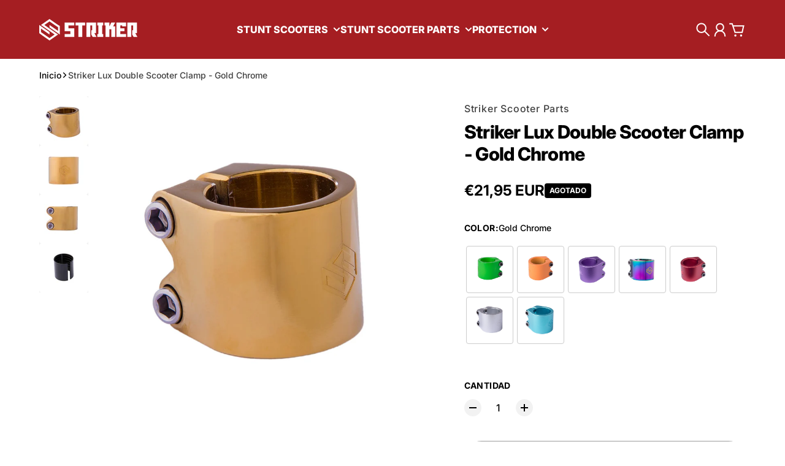

--- FILE ---
content_type: text/html; charset=utf-8
request_url: https://strikerscooterparts.com/collections/all/CUSTOM_179172?view=json
body_size: 39399
content:
<!doctype html>
<html
  class="
    no-js
    section-spacing-normal
    block-spacing-small
    
      scroll-animations-enabled
    
    
      image-hover-zoom-enabled
    
  "
  lang="en"
>
  <head>
    <meta charset="utf-8">
    <meta http-equiv="X-UA-Compatible" content="IE=edge">
    <meta name="viewport" content="width=device-width,initial-scale=1,maximum-scale=1">
    <meta name="theme-color" content="">
    <link rel="canonical" href="https://strikerscooterparts.com/collections/all/custom_179172">
    <link rel="preconnect" href="https://cdn.shopify.com" crossorigin>

    
      <link rel="icon" type="image/png" href="//strikerscooterparts.com/cdn/shop/files/ROUND-LOGO-WHITE.png?crop=center&height=32&v=1638455774&width=32">
    


    

<meta property="og:site_name" content="Striker scooter parts">
<meta property="og:url" content="https://strikerscooterparts.com/collections/all/custom_179172">
<meta property="og:title" content="Products">
<meta property="og:type" content="website">
<meta property="og:description" content="Striker Scooter Parts is your scootering specialist with years of experience. Get all your high quality scootering parts, complete stunt scooters and protection gear directly from our new webshop. Become the best with Striker Scooter Parts!
"><meta name="twitter:card" content="summary_large_image">
<meta name="twitter:title" content="Products">
<meta name="twitter:description" content="Striker Scooter Parts is your scootering specialist with years of experience. Get all your high quality scootering parts, complete stunt scooters and protection gear directly from our new webshop. Become the best with Striker Scooter Parts!
">


    <script type="module" src="//strikerscooterparts.com/cdn/shop/t/17/assets/vendor.mjs?v=30529639322553009171720070208" defer></script>

    <script>window.performance && window.performance.mark && window.performance.mark('shopify.content_for_header.start');</script><meta name="google-site-verification" content="ilvhKETp9VrZXq3FM7YVW4cZ529Se72nx4s5eWp44Ek">
<meta id="shopify-digital-wallet" name="shopify-digital-wallet" content="/15700755/digital_wallets/dialog">
<meta name="shopify-checkout-api-token" content="4ca660982e34fbb91572a1e3a7c2e1a6">
<meta id="in-context-paypal-metadata" data-shop-id="15700755" data-venmo-supported="false" data-environment="production" data-locale="en_US" data-paypal-v4="true" data-currency="USD">
<link rel="alternate" type="application/atom+xml" title="Feed" href="/collections/all/CUSTOM_179172.atom" />
<link rel="alternate" hreflang="x-default" href="https://strikerscooterparts.com/collections/all/custom_179172">
<link rel="alternate" hreflang="en" href="https://strikerscooterparts.com/collections/all/custom_179172">
<link rel="alternate" hreflang="de" href="https://strikerscooterparts.com/de/collections/all/custom_179172">
<link rel="alternate" hreflang="en-DK" href="https://strikerscooterparts.com/en-dk/collections/all/custom_179172">
<link rel="alternate" hreflang="da-DK" href="https://strikerscooterparts.com/da-dk/collections/all/custom_179172">
<link rel="alternate" hreflang="en-SE" href="https://strikerscooterparts.com/en-se/collections/all/custom_179172">
<link rel="alternate" hreflang="sv-SE" href="https://strikerscooterparts.com/sv-se/collections/all/custom_179172">
<link rel="alternate" hreflang="en-NL" href="https://strikerscooterparts.com/en-nl/collections/all/custom_179172">
<link rel="alternate" hreflang="nl-NL" href="https://strikerscooterparts.com/nl-nl/collections/all/custom_179172">
<link rel="alternate" hreflang="en-FR" href="https://strikerscooterparts.com/en-fr/collections/all/custom_179172">
<link rel="alternate" hreflang="fr-FR" href="https://strikerscooterparts.com/fr-fr/collections/all/custom_179172">
<link rel="alternate" hreflang="en-ES" href="https://strikerscooterparts.com/en-es/collections/all/custom_179172">
<link rel="alternate" hreflang="es-ES" href="https://strikerscooterparts.com/es-es/collections/all/custom_179172">
<link rel="alternate" hreflang="en-FI" href="https://strikerscooterparts.com/en-fi/collections/all/custom_179172">
<link rel="alternate" hreflang="fi-FI" href="https://strikerscooterparts.com/fi-fi/collections/all/custom_179172">
<link rel="alternate" hreflang="de-AT" href="https://strikerscooterparts.com/de-at/collections/all/custom_179172">
<script async="async" src="/checkouts/internal/preloads.js?locale=en-US"></script>
<link rel="preconnect" href="https://shop.app" crossorigin="anonymous">
<script async="async" src="https://shop.app/checkouts/internal/preloads.js?locale=en-US&shop_id=15700755" crossorigin="anonymous"></script>
<script id="apple-pay-shop-capabilities" type="application/json">{"shopId":15700755,"countryCode":"DK","currencyCode":"USD","merchantCapabilities":["supports3DS"],"merchantId":"gid:\/\/shopify\/Shop\/15700755","merchantName":"Striker scooter parts","requiredBillingContactFields":["postalAddress","email","phone"],"requiredShippingContactFields":["postalAddress","email","phone"],"shippingType":"shipping","supportedNetworks":["visa","maestro","masterCard","amex"],"total":{"type":"pending","label":"Striker scooter parts","amount":"1.00"},"shopifyPaymentsEnabled":true,"supportsSubscriptions":true}</script>
<script id="shopify-features" type="application/json">{"accessToken":"4ca660982e34fbb91572a1e3a7c2e1a6","betas":["rich-media-storefront-analytics"],"domain":"strikerscooterparts.com","predictiveSearch":true,"shopId":15700755,"locale":"en"}</script>
<script>var Shopify = Shopify || {};
Shopify.shop = "strikerscooterpart.myshopify.com";
Shopify.locale = "en";
Shopify.currency = {"active":"USD","rate":"1.0"};
Shopify.country = "US";
Shopify.theme = {"name":"Essence Theme Update [04-07-2024]","id":167328514383,"schema_name":"Essence","schema_version":"1.3.0","theme_store_id":2366,"role":"main"};
Shopify.theme.handle = "null";
Shopify.theme.style = {"id":null,"handle":null};
Shopify.cdnHost = "strikerscooterparts.com/cdn";
Shopify.routes = Shopify.routes || {};
Shopify.routes.root = "/";</script>
<script type="module">!function(o){(o.Shopify=o.Shopify||{}).modules=!0}(window);</script>
<script>!function(o){function n(){var o=[];function n(){o.push(Array.prototype.slice.apply(arguments))}return n.q=o,n}var t=o.Shopify=o.Shopify||{};t.loadFeatures=n(),t.autoloadFeatures=n()}(window);</script>
<script>
  window.ShopifyPay = window.ShopifyPay || {};
  window.ShopifyPay.apiHost = "shop.app\/pay";
  window.ShopifyPay.redirectState = null;
</script>
<script id="shop-js-analytics" type="application/json">{"pageType":"collection"}</script>
<script defer="defer" async type="module" src="//strikerscooterparts.com/cdn/shopifycloud/shop-js/modules/v2/client.init-shop-cart-sync_BN7fPSNr.en.esm.js"></script>
<script defer="defer" async type="module" src="//strikerscooterparts.com/cdn/shopifycloud/shop-js/modules/v2/chunk.common_Cbph3Kss.esm.js"></script>
<script defer="defer" async type="module" src="//strikerscooterparts.com/cdn/shopifycloud/shop-js/modules/v2/chunk.modal_DKumMAJ1.esm.js"></script>
<script type="module">
  await import("//strikerscooterparts.com/cdn/shopifycloud/shop-js/modules/v2/client.init-shop-cart-sync_BN7fPSNr.en.esm.js");
await import("//strikerscooterparts.com/cdn/shopifycloud/shop-js/modules/v2/chunk.common_Cbph3Kss.esm.js");
await import("//strikerscooterparts.com/cdn/shopifycloud/shop-js/modules/v2/chunk.modal_DKumMAJ1.esm.js");

  window.Shopify.SignInWithShop?.initShopCartSync?.({"fedCMEnabled":true,"windoidEnabled":true});

</script>
<script>
  window.Shopify = window.Shopify || {};
  if (!window.Shopify.featureAssets) window.Shopify.featureAssets = {};
  window.Shopify.featureAssets['shop-js'] = {"shop-cart-sync":["modules/v2/client.shop-cart-sync_CJVUk8Jm.en.esm.js","modules/v2/chunk.common_Cbph3Kss.esm.js","modules/v2/chunk.modal_DKumMAJ1.esm.js"],"init-fed-cm":["modules/v2/client.init-fed-cm_7Fvt41F4.en.esm.js","modules/v2/chunk.common_Cbph3Kss.esm.js","modules/v2/chunk.modal_DKumMAJ1.esm.js"],"init-shop-email-lookup-coordinator":["modules/v2/client.init-shop-email-lookup-coordinator_Cc088_bR.en.esm.js","modules/v2/chunk.common_Cbph3Kss.esm.js","modules/v2/chunk.modal_DKumMAJ1.esm.js"],"init-windoid":["modules/v2/client.init-windoid_hPopwJRj.en.esm.js","modules/v2/chunk.common_Cbph3Kss.esm.js","modules/v2/chunk.modal_DKumMAJ1.esm.js"],"shop-button":["modules/v2/client.shop-button_B0jaPSNF.en.esm.js","modules/v2/chunk.common_Cbph3Kss.esm.js","modules/v2/chunk.modal_DKumMAJ1.esm.js"],"shop-cash-offers":["modules/v2/client.shop-cash-offers_DPIskqss.en.esm.js","modules/v2/chunk.common_Cbph3Kss.esm.js","modules/v2/chunk.modal_DKumMAJ1.esm.js"],"shop-toast-manager":["modules/v2/client.shop-toast-manager_CK7RT69O.en.esm.js","modules/v2/chunk.common_Cbph3Kss.esm.js","modules/v2/chunk.modal_DKumMAJ1.esm.js"],"init-shop-cart-sync":["modules/v2/client.init-shop-cart-sync_BN7fPSNr.en.esm.js","modules/v2/chunk.common_Cbph3Kss.esm.js","modules/v2/chunk.modal_DKumMAJ1.esm.js"],"init-customer-accounts-sign-up":["modules/v2/client.init-customer-accounts-sign-up_CfPf4CXf.en.esm.js","modules/v2/client.shop-login-button_DeIztwXF.en.esm.js","modules/v2/chunk.common_Cbph3Kss.esm.js","modules/v2/chunk.modal_DKumMAJ1.esm.js"],"pay-button":["modules/v2/client.pay-button_CgIwFSYN.en.esm.js","modules/v2/chunk.common_Cbph3Kss.esm.js","modules/v2/chunk.modal_DKumMAJ1.esm.js"],"init-customer-accounts":["modules/v2/client.init-customer-accounts_DQ3x16JI.en.esm.js","modules/v2/client.shop-login-button_DeIztwXF.en.esm.js","modules/v2/chunk.common_Cbph3Kss.esm.js","modules/v2/chunk.modal_DKumMAJ1.esm.js"],"avatar":["modules/v2/client.avatar_BTnouDA3.en.esm.js"],"init-shop-for-new-customer-accounts":["modules/v2/client.init-shop-for-new-customer-accounts_CsZy_esa.en.esm.js","modules/v2/client.shop-login-button_DeIztwXF.en.esm.js","modules/v2/chunk.common_Cbph3Kss.esm.js","modules/v2/chunk.modal_DKumMAJ1.esm.js"],"shop-follow-button":["modules/v2/client.shop-follow-button_BRMJjgGd.en.esm.js","modules/v2/chunk.common_Cbph3Kss.esm.js","modules/v2/chunk.modal_DKumMAJ1.esm.js"],"checkout-modal":["modules/v2/client.checkout-modal_B9Drz_yf.en.esm.js","modules/v2/chunk.common_Cbph3Kss.esm.js","modules/v2/chunk.modal_DKumMAJ1.esm.js"],"shop-login-button":["modules/v2/client.shop-login-button_DeIztwXF.en.esm.js","modules/v2/chunk.common_Cbph3Kss.esm.js","modules/v2/chunk.modal_DKumMAJ1.esm.js"],"lead-capture":["modules/v2/client.lead-capture_DXYzFM3R.en.esm.js","modules/v2/chunk.common_Cbph3Kss.esm.js","modules/v2/chunk.modal_DKumMAJ1.esm.js"],"shop-login":["modules/v2/client.shop-login_CA5pJqmO.en.esm.js","modules/v2/chunk.common_Cbph3Kss.esm.js","modules/v2/chunk.modal_DKumMAJ1.esm.js"],"payment-terms":["modules/v2/client.payment-terms_BxzfvcZJ.en.esm.js","modules/v2/chunk.common_Cbph3Kss.esm.js","modules/v2/chunk.modal_DKumMAJ1.esm.js"]};
</script>
<script>(function() {
  var isLoaded = false;
  function asyncLoad() {
    if (isLoaded) return;
    isLoaded = true;
    var urls = ["https:\/\/gdprcdn.b-cdn.net\/js\/gdpr_cookie_consent.min.js?shop=strikerscooterpart.myshopify.com"];
    for (var i = 0; i < urls.length; i++) {
      var s = document.createElement('script');
      s.type = 'text/javascript';
      s.async = true;
      s.src = urls[i];
      var x = document.getElementsByTagName('script')[0];
      x.parentNode.insertBefore(s, x);
    }
  };
  if(window.attachEvent) {
    window.attachEvent('onload', asyncLoad);
  } else {
    window.addEventListener('load', asyncLoad, false);
  }
})();</script>
<script id="__st">var __st={"a":15700755,"offset":3600,"reqid":"970e226e-7365-44ce-b808-31e6d7c63f42-1770102782","pageurl":"strikerscooterparts.com\/collections\/all\/CUSTOM_179172?view=json","u":"d605941cb7b1","p":"collection"};</script>
<script>window.ShopifyPaypalV4VisibilityTracking = true;</script>
<script id="captcha-bootstrap">!function(){'use strict';const t='contact',e='account',n='new_comment',o=[[t,t],['blogs',n],['comments',n],[t,'customer']],c=[[e,'customer_login'],[e,'guest_login'],[e,'recover_customer_password'],[e,'create_customer']],r=t=>t.map((([t,e])=>`form[action*='/${t}']:not([data-nocaptcha='true']) input[name='form_type'][value='${e}']`)).join(','),a=t=>()=>t?[...document.querySelectorAll(t)].map((t=>t.form)):[];function s(){const t=[...o],e=r(t);return a(e)}const i='password',u='form_key',d=['recaptcha-v3-token','g-recaptcha-response','h-captcha-response',i],f=()=>{try{return window.sessionStorage}catch{return}},m='__shopify_v',_=t=>t.elements[u];function p(t,e,n=!1){try{const o=window.sessionStorage,c=JSON.parse(o.getItem(e)),{data:r}=function(t){const{data:e,action:n}=t;return t[m]||n?{data:e,action:n}:{data:t,action:n}}(c);for(const[e,n]of Object.entries(r))t.elements[e]&&(t.elements[e].value=n);n&&o.removeItem(e)}catch(o){console.error('form repopulation failed',{error:o})}}const l='form_type',E='cptcha';function T(t){t.dataset[E]=!0}const w=window,h=w.document,L='Shopify',v='ce_forms',y='captcha';let A=!1;((t,e)=>{const n=(g='f06e6c50-85a8-45c8-87d0-21a2b65856fe',I='https://cdn.shopify.com/shopifycloud/storefront-forms-hcaptcha/ce_storefront_forms_captcha_hcaptcha.v1.5.2.iife.js',D={infoText:'Protected by hCaptcha',privacyText:'Privacy',termsText:'Terms'},(t,e,n)=>{const o=w[L][v],c=o.bindForm;if(c)return c(t,g,e,D).then(n);var r;o.q.push([[t,g,e,D],n]),r=I,A||(h.body.append(Object.assign(h.createElement('script'),{id:'captcha-provider',async:!0,src:r})),A=!0)});var g,I,D;w[L]=w[L]||{},w[L][v]=w[L][v]||{},w[L][v].q=[],w[L][y]=w[L][y]||{},w[L][y].protect=function(t,e){n(t,void 0,e),T(t)},Object.freeze(w[L][y]),function(t,e,n,w,h,L){const[v,y,A,g]=function(t,e,n){const i=e?o:[],u=t?c:[],d=[...i,...u],f=r(d),m=r(i),_=r(d.filter((([t,e])=>n.includes(e))));return[a(f),a(m),a(_),s()]}(w,h,L),I=t=>{const e=t.target;return e instanceof HTMLFormElement?e:e&&e.form},D=t=>v().includes(t);t.addEventListener('submit',(t=>{const e=I(t);if(!e)return;const n=D(e)&&!e.dataset.hcaptchaBound&&!e.dataset.recaptchaBound,o=_(e),c=g().includes(e)&&(!o||!o.value);(n||c)&&t.preventDefault(),c&&!n&&(function(t){try{if(!f())return;!function(t){const e=f();if(!e)return;const n=_(t);if(!n)return;const o=n.value;o&&e.removeItem(o)}(t);const e=Array.from(Array(32),(()=>Math.random().toString(36)[2])).join('');!function(t,e){_(t)||t.append(Object.assign(document.createElement('input'),{type:'hidden',name:u})),t.elements[u].value=e}(t,e),function(t,e){const n=f();if(!n)return;const o=[...t.querySelectorAll(`input[type='${i}']`)].map((({name:t})=>t)),c=[...d,...o],r={};for(const[a,s]of new FormData(t).entries())c.includes(a)||(r[a]=s);n.setItem(e,JSON.stringify({[m]:1,action:t.action,data:r}))}(t,e)}catch(e){console.error('failed to persist form',e)}}(e),e.submit())}));const S=(t,e)=>{t&&!t.dataset[E]&&(n(t,e.some((e=>e===t))),T(t))};for(const o of['focusin','change'])t.addEventListener(o,(t=>{const e=I(t);D(e)&&S(e,y())}));const B=e.get('form_key'),M=e.get(l),P=B&&M;t.addEventListener('DOMContentLoaded',(()=>{const t=y();if(P)for(const e of t)e.elements[l].value===M&&p(e,B);[...new Set([...A(),...v().filter((t=>'true'===t.dataset.shopifyCaptcha))])].forEach((e=>S(e,t)))}))}(h,new URLSearchParams(w.location.search),n,t,e,['guest_login'])})(!0,!0)}();</script>
<script integrity="sha256-4kQ18oKyAcykRKYeNunJcIwy7WH5gtpwJnB7kiuLZ1E=" data-source-attribution="shopify.loadfeatures" defer="defer" src="//strikerscooterparts.com/cdn/shopifycloud/storefront/assets/storefront/load_feature-a0a9edcb.js" crossorigin="anonymous"></script>
<script crossorigin="anonymous" defer="defer" src="//strikerscooterparts.com/cdn/shopifycloud/storefront/assets/shopify_pay/storefront-65b4c6d7.js?v=20250812"></script>
<script data-source-attribution="shopify.dynamic_checkout.dynamic.init">var Shopify=Shopify||{};Shopify.PaymentButton=Shopify.PaymentButton||{isStorefrontPortableWallets:!0,init:function(){window.Shopify.PaymentButton.init=function(){};var t=document.createElement("script");t.src="https://strikerscooterparts.com/cdn/shopifycloud/portable-wallets/latest/portable-wallets.en.js",t.type="module",document.head.appendChild(t)}};
</script>
<script data-source-attribution="shopify.dynamic_checkout.buyer_consent">
  function portableWalletsHideBuyerConsent(e){var t=document.getElementById("shopify-buyer-consent"),n=document.getElementById("shopify-subscription-policy-button");t&&n&&(t.classList.add("hidden"),t.setAttribute("aria-hidden","true"),n.removeEventListener("click",e))}function portableWalletsShowBuyerConsent(e){var t=document.getElementById("shopify-buyer-consent"),n=document.getElementById("shopify-subscription-policy-button");t&&n&&(t.classList.remove("hidden"),t.removeAttribute("aria-hidden"),n.addEventListener("click",e))}window.Shopify?.PaymentButton&&(window.Shopify.PaymentButton.hideBuyerConsent=portableWalletsHideBuyerConsent,window.Shopify.PaymentButton.showBuyerConsent=portableWalletsShowBuyerConsent);
</script>
<script data-source-attribution="shopify.dynamic_checkout.cart.bootstrap">document.addEventListener("DOMContentLoaded",(function(){function t(){return document.querySelector("shopify-accelerated-checkout-cart, shopify-accelerated-checkout")}if(t())Shopify.PaymentButton.init();else{new MutationObserver((function(e,n){t()&&(Shopify.PaymentButton.init(),n.disconnect())})).observe(document.body,{childList:!0,subtree:!0})}}));
</script>
<link id="shopify-accelerated-checkout-styles" rel="stylesheet" media="screen" href="https://strikerscooterparts.com/cdn/shopifycloud/portable-wallets/latest/accelerated-checkout-backwards-compat.css" crossorigin="anonymous">
<style id="shopify-accelerated-checkout-cart">
        #shopify-buyer-consent {
  margin-top: 1em;
  display: inline-block;
  width: 100%;
}

#shopify-buyer-consent.hidden {
  display: none;
}

#shopify-subscription-policy-button {
  background: none;
  border: none;
  padding: 0;
  text-decoration: underline;
  font-size: inherit;
  cursor: pointer;
}

#shopify-subscription-policy-button::before {
  box-shadow: none;
}

      </style>

<script>window.performance && window.performance.mark && window.performance.mark('shopify.content_for_header.end');</script>

    <script>
      document.documentElement.className = document.documentElement.className.replace('no-js', 'js');
    </script>

    

<style>
    :root {
      --color-base-background: 255 255 255;
      --color-base-foreground: 0 0 0;
      --color-base-headings: 0 0 0;
      --color-base-accent: 0 0 0;
      --color-base-accent-foreground: 255 255 255;

      --button-primary-background: 165 30 34;
      --button-primary-background-hover: 191 35 39; --button-primary-background-active: 139 25 29;

      --button-primary-foreground: 255 255 255;

      --button-secondary-background: 22 163 74;
      --button-secondary-background-hover: 26 190 86; --button-secondary-background-active: 18 136 62;

      --button-secondary-foreground: 255 255 255;

      --color-header-background: 165 30 34;
      --color-header-foreground: 255 255 255;

      --color-footer-background: 165 30 34;
      --color-footer-foreground: 255 255 255;

      --color-product-card-background: 255 255 255;
      --color-product-card-text: 0 0 0;

      --color-sale-badge: 209 43 35;
      --color-sale-badge-text: 255 255 255;
      --color-sale-price: 209 43 35;

      --color-sold-out-badge: 0 0 0;
      --color-sold-out-badge-text: 255 255 255;

      --color-rating-star: 255 198 13;

      --color-in-stock-text: 22 163 74;
      --color-low-stock-text: 220 38 38;

      --color-free-shipping-bar: 0 0 0;

      --color-modal-background: 255 255 255;
      --color-modal-foreground: 0 0 0;

      --color-article-category-badge: 0 0 0;
      --color-article-category-badge-text: 255 255 255;

      --color-success: 22 163 74;
      --color-success-light: 232 246 237;

      --color-warning: 255 198 13;
      --color-warning-light: 255 249 231;

      --color-danger: 220 38 38;
      --color-danger-light: 252 233 233;

      
      
        --color-active-filter-pill: var(--color-base-foreground) / 6%;
        --color-active-filter-pill-foreground: var(--color-base-foreground);
      

      
        --color-input-accent: var(--color-base-accent);
        --color-input-accent-foreground: var(--color-base-accent-foreground);
      

      
        --color-progress-bar: var(--color-base-accent);
      

      
        --color-range-slider: var(--color-base-accent);
      

      
        --color-selected-dropdown-item: rgb(var(--color-base-accent) / 8%);
        --color-selected-dropdown-item-foreground: var(--color-base-foreground);
      

      
        --color-cart-badge: var(--button-secondary-background);
        --color-cart-badge-foreground: var(--button-secondary-foreground);
      

      

      --main-bg-number: 16646655;
    }

    
</style>



<style>
  @font-face {
  font-family: Inter;
  font-weight: 500;
  font-style: normal;
  font-display: swap;
  src: url("//strikerscooterparts.com/cdn/fonts/inter/inter_n5.d7101d5e168594dd06f56f290dd759fba5431d97.woff2") format("woff2"),
       url("//strikerscooterparts.com/cdn/fonts/inter/inter_n5.5332a76bbd27da00474c136abb1ca3cbbf259068.woff") format("woff");
}

  @font-face {
  font-family: Inter;
  font-weight: 700;
  font-style: normal;
  font-display: swap;
  src: url("//strikerscooterparts.com/cdn/fonts/inter/inter_n7.02711e6b374660cfc7915d1afc1c204e633421e4.woff2") format("woff2"),
       url("//strikerscooterparts.com/cdn/fonts/inter/inter_n7.6dab87426f6b8813070abd79972ceaf2f8d3b012.woff") format("woff");
}

  @font-face {
  font-family: Inter;
  font-weight: 500;
  font-style: italic;
  font-display: swap;
  src: url("//strikerscooterparts.com/cdn/fonts/inter/inter_i5.4474f48e6ab2b1e01aa2b6d942dd27fa24f2d99f.woff2") format("woff2"),
       url("//strikerscooterparts.com/cdn/fonts/inter/inter_i5.493dbd6ee8e49f4ad722ebb68d92f201af2c2f56.woff") format("woff");
}

  @font-face {
  font-family: Inter;
  font-weight: 700;
  font-style: italic;
  font-display: swap;
  src: url("//strikerscooterparts.com/cdn/fonts/inter/inter_i7.b377bcd4cc0f160622a22d638ae7e2cd9b86ea4c.woff2") format("woff2"),
       url("//strikerscooterparts.com/cdn/fonts/inter/inter_i7.7c69a6a34e3bb44fcf6f975857e13b9a9b25beb4.woff") format("woff");
}

  @font-face {
  font-family: Inter;
  font-weight: 800;
  font-style: normal;
  font-display: swap;
  src: url("//strikerscooterparts.com/cdn/fonts/inter/inter_n8.d15c916037fee1656886aab64725534609d62cc8.woff2") format("woff2"),
       url("//strikerscooterparts.com/cdn/fonts/inter/inter_n8.c88637171fecf10ab2d88c89dbf06f41a1ae8be5.woff") format("woff");
}


  :root {
    --font-body-family: Inter, sans-serif;
    --font-body-style: normal;
    --font-body-weight: 500;
    --font-body-weight-bold: 700;

    --font-heading-family: Inter, sans-serif;
    --font-heading-style: normal;
    --font-heading-weight: 800;
    --heading-text-transform: normal;
    --heading-letter-spacing: -0.025em;

    --font-body-scale: 1.0;
    --font-body-letter-spacing: 0.0em;

    
        --navigation-font-family: var(--font-heading-family);
        --navigation-font-weight: var(--font-heading-weight);
      

    --navigation-text-transform: uppercase;

    
        --button-font-family: var(--font-body-family);
        --button-font-weight: var(--font-body-weight-bold);
      

    --button-text-transform: uppercase;

    
        --label-font-family: var(--font-body-family);
        --label-font-weight: var(--font-body-weight-bold);
      

    --label-text-transform: uppercase;


    --label-font-size: var(--size-text-sm);

    
        --product-card-font-family: var(--font-body-family);
        --product-card-font-weight: var(--font-body-weight-bold);
      

    
        --accordion-font-family: var(--font-heading-family);
        --accordion-font-weight: var(--font-heading-weight);
        --accordion-text-transform: var(--heading-text-transform);
        --accordion-letter-spacing: var(--heading-letter-spacing);
      

    --font-heading-scale: 1;
    --size-text-h0: calc(var(--size-h0-rfs) * var(--font-heading-scale));
    --size-text-h1: calc(var(--size-h1-rfs) * var(--font-heading-scale));
    --size-text-h2: calc(var(--size-h2-rfs) * var(--font-heading-scale));
    --size-text-h3: calc(var(--size-h3-rfs) * var(--font-heading-scale));
    --size-text-h4: calc(var(--size-h4-rfs) * var(--font-heading-scale));
    --size-text-h5: calc(var(--size-h5-rfs) * var(--font-heading-scale));
    --size-text-h6: calc(var(--size-h6-rfs) * var(--font-heading-scale));
  }
</style>
<style>
:root {
  --container-max-inner-width-const: 1600px;
}
</style>
<style>
  :root {
    --block-corner-radius: 4px;
    --block-sm-corner-radius: calc(min(var(--block-corner-radius), .5rem));
    --block-xs-corner-radius: calc(min(var(--block-corner-radius), .25rem));

    --button-corner-radius: 64px;
    --input-corner-radius: 4px;
    --dropdown-corner-radius: 4px;

    --image-background-shade: 0.97;

    
        --color-swatch-border-radius: 9999px;
        --color-swatch-aspect-ratio: 1.0;
      

    
        --product-card-image-aspect: 1;
      
  }

  


  

  
</style>


<style>
  :root {
    --svg-message-danger: url("data:image/svg+xml,%3Csvg viewBox='0 0 13 13' fill='none' xmlns='http://www.w3.org/2000/svg'%3E%3Cpath d='M5.76034 2.98801L5.87883 7.7671H7.12297L7.24146 2.98801H5.76034ZM6.5009 10.2356C6.95017 10.2356 7.30563 9.89497 7.30563 9.4605C7.30563 9.02604 6.95017 8.68538 6.5009 8.68538C6.05163 8.68538 5.69615 9.02604 5.69615 9.4605C5.69615 9.89497 6.05163 10.2356 6.5009 10.2356Z' fill='white'/%3E%3C/svg%3E%0A");
    --svg-circle-check: url("data:image/svg+xml,%3Csvg viewBox='0 0 13 13' fill='none' xmlns='http://www.w3.org/2000/svg'%3E%3Cpath d='M3.01528 6.3321L5.44807 8.7649L9.98472 4.2351' stroke='white' stroke-width='1.5'/%3E%3C/svg%3E%0A");
    --svg-message-success: var(--svg-circle-check);
    --svg-message-unavailable: url("data:image/svg+xml,%3Csvg viewBox='0 0 48 48' fill='none' xmlns='http://www.w3.org/2000/svg'%3E%3Crect x='11.9792' y='16.2218' width='6' height='28' transform='rotate(-45 11.9792 16.2218)' fill='white'/%3E%3Crect x='16.2218' y='36.0208' width='6' height='28' transform='rotate(-135 16.2218 36.0208)' fill='white'/%3E%3C/svg%3E%0A");

    --svg-star: url("data:image/svg+xml,%3Csvg viewBox='0 0 64 64' fill='none' xmlns='http://www.w3.org/2000/svg'%3E%3Cg clip-path='url(%23clip0_1_2)'%3E%3Cpath d='M32 3L39.1844 25.1115H62.4338L43.6247 38.7771L50.8091 60.8885L32 47.2229L13.1909 60.8885L20.3753 38.7771L1.56619 25.1115H24.8156L32 3Z' fill='black'/%3E%3C/g%3E%3Cdefs%3E%3CclipPath id='clip0_1_2'%3E%3Crect width='64' height='64' fill='white'/%3E%3C/clipPath%3E%3C/defs%3E%3C/svg%3E%0A");
    --svg-check: url("data:image/svg+xml,%3Csvg%20viewBox=%220%200%2026%2026%22%20fill=%22none%22%20xmlns=%22http://www.w3.org/2000/svg%22%3E%0A%20%20%3Cpath%20d=%22M21.9865%206.8196L9.75033%2019.0558L4.55575%2013.8612%22%20stroke=%22currentColor%22%20stroke-width=%222.5%22%20/%3E%0A%3C/svg%3E%0A");
    --svg-checkbox-check: url("data:image/svg+xml,%3Csvg%20viewBox=%220%200%2026%2026%22%20fill=%22none%22%20xmlns=%22http://www.w3.org/2000/svg%22%3E%0A%20%20%3Cpath%20d=%22M21.9865%206.8196L9.75033%2019.0558L4.55575%2013.8612%22%20stroke=%22white%22%20stroke-width=%222.5%22%20/%3E%0A%3C/svg%3E%0A");
    --svg-chevron: url("data:image/svg+xml,%3Csvg%20class=%22icon-chevron%22%20viewBox=%220%200%2024%2024%22%20fill=%22none%22%20xmlns=%22http://www.w3.org/2000/svg%22%3E%0A%20%20%3Cpath%0A%20%20%20%20d=%22M8.00003%2020L16%2012L8.00003%204.00004%22%0A%20%20%20%20stroke=%22currentColor%22%0A%20%20%20%20stroke-width=%22var(--icon-stroke-width,%202)%22%0A%20%20%20%20stroke-linecap=%22var(--icon-stroke-linecap)%22%0A%20%20%20%20stroke-linejoin=%22var(--icon-stroke-linejoin)%22%0A%20%20%20%20vector-effect=%22non-scaling-stroke%22%20/%3E%0A%3C/svg%3E%0A");

    
        --icon-xs-stroke-width: 1.5px;
        --icon-sm-stroke-width: 1.75px;
        --icon-md-stroke-width: 1.875px;
        --icon-lg-stroke-width: 2px;
        --icon-xl-stroke-width: 2.5px;
      


    --icon-stroke-width: var(--icon-md-stroke-width);

    --icon-stroke-linecap: square;
    --icon-stroke-linejoin: square;
  }
</style>


    <link href="//strikerscooterparts.com/cdn/shop/t/17/assets/main.css?v=22923953948320766191720070204" rel="stylesheet" type="text/css" media="all" />
   <!-- Google Webmaster Tools Site Verification -->
<meta name="google-site-verification" content="ilvhKETp9VrZXq3FM7YVW4cZ529Se72nx4s5eWp44Ek" />
<link href="https://monorail-edge.shopifysvc.com" rel="dns-prefetch">
<script>(function(){if ("sendBeacon" in navigator && "performance" in window) {try {var session_token_from_headers = performance.getEntriesByType('navigation')[0].serverTiming.find(x => x.name == '_s').description;} catch {var session_token_from_headers = undefined;}var session_cookie_matches = document.cookie.match(/_shopify_s=([^;]*)/);var session_token_from_cookie = session_cookie_matches && session_cookie_matches.length === 2 ? session_cookie_matches[1] : "";var session_token = session_token_from_headers || session_token_from_cookie || "";function handle_abandonment_event(e) {var entries = performance.getEntries().filter(function(entry) {return /monorail-edge.shopifysvc.com/.test(entry.name);});if (!window.abandonment_tracked && entries.length === 0) {window.abandonment_tracked = true;var currentMs = Date.now();var navigation_start = performance.timing.navigationStart;var payload = {shop_id: 15700755,url: window.location.href,navigation_start,duration: currentMs - navigation_start,session_token,page_type: "collection"};window.navigator.sendBeacon("https://monorail-edge.shopifysvc.com/v1/produce", JSON.stringify({schema_id: "online_store_buyer_site_abandonment/1.1",payload: payload,metadata: {event_created_at_ms: currentMs,event_sent_at_ms: currentMs}}));}}window.addEventListener('pagehide', handle_abandonment_event);}}());</script>
<script id="web-pixels-manager-setup">(function e(e,d,r,n,o){if(void 0===o&&(o={}),!Boolean(null===(a=null===(i=window.Shopify)||void 0===i?void 0:i.analytics)||void 0===a?void 0:a.replayQueue)){var i,a;window.Shopify=window.Shopify||{};var t=window.Shopify;t.analytics=t.analytics||{};var s=t.analytics;s.replayQueue=[],s.publish=function(e,d,r){return s.replayQueue.push([e,d,r]),!0};try{self.performance.mark("wpm:start")}catch(e){}var l=function(){var e={modern:/Edge?\/(1{2}[4-9]|1[2-9]\d|[2-9]\d{2}|\d{4,})\.\d+(\.\d+|)|Firefox\/(1{2}[4-9]|1[2-9]\d|[2-9]\d{2}|\d{4,})\.\d+(\.\d+|)|Chrom(ium|e)\/(9{2}|\d{3,})\.\d+(\.\d+|)|(Maci|X1{2}).+ Version\/(15\.\d+|(1[6-9]|[2-9]\d|\d{3,})\.\d+)([,.]\d+|)( \(\w+\)|)( Mobile\/\w+|) Safari\/|Chrome.+OPR\/(9{2}|\d{3,})\.\d+\.\d+|(CPU[ +]OS|iPhone[ +]OS|CPU[ +]iPhone|CPU IPhone OS|CPU iPad OS)[ +]+(15[._]\d+|(1[6-9]|[2-9]\d|\d{3,})[._]\d+)([._]\d+|)|Android:?[ /-](13[3-9]|1[4-9]\d|[2-9]\d{2}|\d{4,})(\.\d+|)(\.\d+|)|Android.+Firefox\/(13[5-9]|1[4-9]\d|[2-9]\d{2}|\d{4,})\.\d+(\.\d+|)|Android.+Chrom(ium|e)\/(13[3-9]|1[4-9]\d|[2-9]\d{2}|\d{4,})\.\d+(\.\d+|)|SamsungBrowser\/([2-9]\d|\d{3,})\.\d+/,legacy:/Edge?\/(1[6-9]|[2-9]\d|\d{3,})\.\d+(\.\d+|)|Firefox\/(5[4-9]|[6-9]\d|\d{3,})\.\d+(\.\d+|)|Chrom(ium|e)\/(5[1-9]|[6-9]\d|\d{3,})\.\d+(\.\d+|)([\d.]+$|.*Safari\/(?![\d.]+ Edge\/[\d.]+$))|(Maci|X1{2}).+ Version\/(10\.\d+|(1[1-9]|[2-9]\d|\d{3,})\.\d+)([,.]\d+|)( \(\w+\)|)( Mobile\/\w+|) Safari\/|Chrome.+OPR\/(3[89]|[4-9]\d|\d{3,})\.\d+\.\d+|(CPU[ +]OS|iPhone[ +]OS|CPU[ +]iPhone|CPU IPhone OS|CPU iPad OS)[ +]+(10[._]\d+|(1[1-9]|[2-9]\d|\d{3,})[._]\d+)([._]\d+|)|Android:?[ /-](13[3-9]|1[4-9]\d|[2-9]\d{2}|\d{4,})(\.\d+|)(\.\d+|)|Mobile Safari.+OPR\/([89]\d|\d{3,})\.\d+\.\d+|Android.+Firefox\/(13[5-9]|1[4-9]\d|[2-9]\d{2}|\d{4,})\.\d+(\.\d+|)|Android.+Chrom(ium|e)\/(13[3-9]|1[4-9]\d|[2-9]\d{2}|\d{4,})\.\d+(\.\d+|)|Android.+(UC? ?Browser|UCWEB|U3)[ /]?(15\.([5-9]|\d{2,})|(1[6-9]|[2-9]\d|\d{3,})\.\d+)\.\d+|SamsungBrowser\/(5\.\d+|([6-9]|\d{2,})\.\d+)|Android.+MQ{2}Browser\/(14(\.(9|\d{2,})|)|(1[5-9]|[2-9]\d|\d{3,})(\.\d+|))(\.\d+|)|K[Aa][Ii]OS\/(3\.\d+|([4-9]|\d{2,})\.\d+)(\.\d+|)/},d=e.modern,r=e.legacy,n=navigator.userAgent;return n.match(d)?"modern":n.match(r)?"legacy":"unknown"}(),u="modern"===l?"modern":"legacy",c=(null!=n?n:{modern:"",legacy:""})[u],f=function(e){return[e.baseUrl,"/wpm","/b",e.hashVersion,"modern"===e.buildTarget?"m":"l",".js"].join("")}({baseUrl:d,hashVersion:r,buildTarget:u}),m=function(e){var d=e.version,r=e.bundleTarget,n=e.surface,o=e.pageUrl,i=e.monorailEndpoint;return{emit:function(e){var a=e.status,t=e.errorMsg,s=(new Date).getTime(),l=JSON.stringify({metadata:{event_sent_at_ms:s},events:[{schema_id:"web_pixels_manager_load/3.1",payload:{version:d,bundle_target:r,page_url:o,status:a,surface:n,error_msg:t},metadata:{event_created_at_ms:s}}]});if(!i)return console&&console.warn&&console.warn("[Web Pixels Manager] No Monorail endpoint provided, skipping logging."),!1;try{return self.navigator.sendBeacon.bind(self.navigator)(i,l)}catch(e){}var u=new XMLHttpRequest;try{return u.open("POST",i,!0),u.setRequestHeader("Content-Type","text/plain"),u.send(l),!0}catch(e){return console&&console.warn&&console.warn("[Web Pixels Manager] Got an unhandled error while logging to Monorail."),!1}}}}({version:r,bundleTarget:l,surface:e.surface,pageUrl:self.location.href,monorailEndpoint:e.monorailEndpoint});try{o.browserTarget=l,function(e){var d=e.src,r=e.async,n=void 0===r||r,o=e.onload,i=e.onerror,a=e.sri,t=e.scriptDataAttributes,s=void 0===t?{}:t,l=document.createElement("script"),u=document.querySelector("head"),c=document.querySelector("body");if(l.async=n,l.src=d,a&&(l.integrity=a,l.crossOrigin="anonymous"),s)for(var f in s)if(Object.prototype.hasOwnProperty.call(s,f))try{l.dataset[f]=s[f]}catch(e){}if(o&&l.addEventListener("load",o),i&&l.addEventListener("error",i),u)u.appendChild(l);else{if(!c)throw new Error("Did not find a head or body element to append the script");c.appendChild(l)}}({src:f,async:!0,onload:function(){if(!function(){var e,d;return Boolean(null===(d=null===(e=window.Shopify)||void 0===e?void 0:e.analytics)||void 0===d?void 0:d.initialized)}()){var d=window.webPixelsManager.init(e)||void 0;if(d){var r=window.Shopify.analytics;r.replayQueue.forEach((function(e){var r=e[0],n=e[1],o=e[2];d.publishCustomEvent(r,n,o)})),r.replayQueue=[],r.publish=d.publishCustomEvent,r.visitor=d.visitor,r.initialized=!0}}},onerror:function(){return m.emit({status:"failed",errorMsg:"".concat(f," has failed to load")})},sri:function(e){var d=/^sha384-[A-Za-z0-9+/=]+$/;return"string"==typeof e&&d.test(e)}(c)?c:"",scriptDataAttributes:o}),m.emit({status:"loading"})}catch(e){m.emit({status:"failed",errorMsg:(null==e?void 0:e.message)||"Unknown error"})}}})({shopId: 15700755,storefrontBaseUrl: "https://strikerscooterparts.com",extensionsBaseUrl: "https://extensions.shopifycdn.com/cdn/shopifycloud/web-pixels-manager",monorailEndpoint: "https://monorail-edge.shopifysvc.com/unstable/produce_batch",surface: "storefront-renderer",enabledBetaFlags: ["2dca8a86"],webPixelsConfigList: [{"id":"967409999","configuration":"{\"config\":\"{\\\"pixel_id\\\":\\\"G-DLC7KQN1FS\\\",\\\"target_country\\\":\\\"US\\\",\\\"gtag_events\\\":[{\\\"type\\\":\\\"search\\\",\\\"action_label\\\":[\\\"G-DLC7KQN1FS\\\",\\\"AW-10872897476\\\/ZGX8CNy28qsDEMT_zMAo\\\"]},{\\\"type\\\":\\\"begin_checkout\\\",\\\"action_label\\\":[\\\"G-DLC7KQN1FS\\\",\\\"AW-10872897476\\\/S624CNm28qsDEMT_zMAo\\\"]},{\\\"type\\\":\\\"view_item\\\",\\\"action_label\\\":[\\\"G-DLC7KQN1FS\\\",\\\"AW-10872897476\\\/6dgRCNu18qsDEMT_zMAo\\\",\\\"MC-LZWH1NQNYB\\\"]},{\\\"type\\\":\\\"purchase\\\",\\\"action_label\\\":[\\\"G-DLC7KQN1FS\\\",\\\"AW-10872897476\\\/TdDQCNi18qsDEMT_zMAo\\\",\\\"MC-LZWH1NQNYB\\\"]},{\\\"type\\\":\\\"page_view\\\",\\\"action_label\\\":[\\\"G-DLC7KQN1FS\\\",\\\"AW-10872897476\\\/z4NfCNW18qsDEMT_zMAo\\\",\\\"MC-LZWH1NQNYB\\\"]},{\\\"type\\\":\\\"add_payment_info\\\",\\\"action_label\\\":[\\\"G-DLC7KQN1FS\\\",\\\"AW-10872897476\\\/uSycCN-28qsDEMT_zMAo\\\"]},{\\\"type\\\":\\\"add_to_cart\\\",\\\"action_label\\\":[\\\"G-DLC7KQN1FS\\\",\\\"AW-10872897476\\\/PtzgCN618qsDEMT_zMAo\\\"]}],\\\"enable_monitoring_mode\\\":false}\"}","eventPayloadVersion":"v1","runtimeContext":"OPEN","scriptVersion":"b2a88bafab3e21179ed38636efcd8a93","type":"APP","apiClientId":1780363,"privacyPurposes":[],"dataSharingAdjustments":{"protectedCustomerApprovalScopes":["read_customer_address","read_customer_email","read_customer_name","read_customer_personal_data","read_customer_phone"]}},{"id":"815333711","configuration":"{\"pixelCode\":\"C8TH47KAPN6UQQNNFGO0\"}","eventPayloadVersion":"v1","runtimeContext":"STRICT","scriptVersion":"22e92c2ad45662f435e4801458fb78cc","type":"APP","apiClientId":4383523,"privacyPurposes":["ANALYTICS","MARKETING","SALE_OF_DATA"],"dataSharingAdjustments":{"protectedCustomerApprovalScopes":["read_customer_address","read_customer_email","read_customer_name","read_customer_personal_data","read_customer_phone"]}},{"id":"319324495","configuration":"{\"myshopifyDomain\":\"strikerscooterpart.myshopify.com\"}","eventPayloadVersion":"v1","runtimeContext":"STRICT","scriptVersion":"23b97d18e2aa74363140dc29c9284e87","type":"APP","apiClientId":2775569,"privacyPurposes":["ANALYTICS","MARKETING","SALE_OF_DATA"],"dataSharingAdjustments":{"protectedCustomerApprovalScopes":["read_customer_address","read_customer_email","read_customer_name","read_customer_phone","read_customer_personal_data"]}},{"id":"284098895","configuration":"{\"pixel_id\":\"875648369610786\",\"pixel_type\":\"facebook_pixel\",\"metaapp_system_user_token\":\"-\"}","eventPayloadVersion":"v1","runtimeContext":"OPEN","scriptVersion":"ca16bc87fe92b6042fbaa3acc2fbdaa6","type":"APP","apiClientId":2329312,"privacyPurposes":["ANALYTICS","MARKETING","SALE_OF_DATA"],"dataSharingAdjustments":{"protectedCustomerApprovalScopes":["read_customer_address","read_customer_email","read_customer_name","read_customer_personal_data","read_customer_phone"]}},{"id":"171671887","configuration":"{\"tagID\":\"2613228524579\"}","eventPayloadVersion":"v1","runtimeContext":"STRICT","scriptVersion":"18031546ee651571ed29edbe71a3550b","type":"APP","apiClientId":3009811,"privacyPurposes":["ANALYTICS","MARKETING","SALE_OF_DATA"],"dataSharingAdjustments":{"protectedCustomerApprovalScopes":["read_customer_address","read_customer_email","read_customer_name","read_customer_personal_data","read_customer_phone"]}},{"id":"191103311","eventPayloadVersion":"v1","runtimeContext":"LAX","scriptVersion":"1","type":"CUSTOM","privacyPurposes":["ANALYTICS"],"name":"Google Analytics tag (migrated)"},{"id":"shopify-app-pixel","configuration":"{}","eventPayloadVersion":"v1","runtimeContext":"STRICT","scriptVersion":"0450","apiClientId":"shopify-pixel","type":"APP","privacyPurposes":["ANALYTICS","MARKETING"]},{"id":"shopify-custom-pixel","eventPayloadVersion":"v1","runtimeContext":"LAX","scriptVersion":"0450","apiClientId":"shopify-pixel","type":"CUSTOM","privacyPurposes":["ANALYTICS","MARKETING"]}],isMerchantRequest: false,initData: {"shop":{"name":"Striker scooter parts","paymentSettings":{"currencyCode":"USD"},"myshopifyDomain":"strikerscooterpart.myshopify.com","countryCode":"DK","storefrontUrl":"https:\/\/strikerscooterparts.com"},"customer":null,"cart":null,"checkout":null,"productVariants":[],"purchasingCompany":null},},"https://strikerscooterparts.com/cdn","3918e4e0wbf3ac3cepc5707306mb02b36c6",{"modern":"","legacy":""},{"shopId":"15700755","storefrontBaseUrl":"https:\/\/strikerscooterparts.com","extensionBaseUrl":"https:\/\/extensions.shopifycdn.com\/cdn\/shopifycloud\/web-pixels-manager","surface":"storefront-renderer","enabledBetaFlags":"[\"2dca8a86\"]","isMerchantRequest":"false","hashVersion":"3918e4e0wbf3ac3cepc5707306mb02b36c6","publish":"custom","events":"[[\"page_viewed\",{}],[\"collection_viewed\",{\"collection\":{\"id\":\"\",\"title\":\"Products\",\"productVariants\":[{\"price\":{\"amount\":24.95,\"currencyCode\":\"USD\"},\"product\":{\"title\":\"Striker Lux Double Scooter Clamp - Black\",\"vendor\":\"Striker Scooter Parts\",\"id\":\"6672985489486\",\"untranslatedTitle\":\"Striker Lux Double Scooter Clamp - Black\",\"url\":\"\/products\/striker-lux-double-scooter-clamp\",\"type\":\"Scooter Clamps\"},\"id\":\"39568007856206\",\"image\":{\"src\":\"\/\/strikerscooterparts.com\/cdn\/shop\/files\/pn0rnljylwjlzdueotgq.jpg?v=1723675172\"},\"sku\":\"LUX-DB-CLA-BLA\",\"title\":\"Black\",\"untranslatedTitle\":\"Black\"},{\"price\":{\"amount\":24.95,\"currencyCode\":\"USD\"},\"product\":{\"title\":\"Striker Lux Double Scooter Clamp - Blue\",\"vendor\":\"Striker Scooter Parts\",\"id\":\"15846734496079\",\"untranslatedTitle\":\"Striker Lux Double Scooter Clamp - Blue\",\"url\":\"\/products\/striker-lux-double-scooter-clamp-blue\",\"type\":\"Scooter Clamps\"},\"id\":\"56653825081679\",\"image\":{\"src\":\"\/\/strikerscooterparts.com\/cdn\/shop\/files\/13_00fffb36-f9df-46ac-a417-51bbf0551c3e.jpg?v=1765976669\"},\"sku\":\"LUX-DB-CLA-BLUE\",\"title\":\"Blue\",\"untranslatedTitle\":\"Blue\"},{\"price\":{\"amount\":24.95,\"currencyCode\":\"USD\"},\"product\":{\"title\":\"Striker Lux Double Scooter Clamp - Gold Chrome\",\"vendor\":\"Striker Scooter Parts\",\"id\":\"8488173371727\",\"untranslatedTitle\":\"Striker Lux Double Scooter Clamp - Gold Chrome\",\"url\":\"\/products\/striker-lux-double-scooter-clamp-gold-chrome\",\"type\":\"Scooter Clamps\"},\"id\":\"46599341900111\",\"image\":{\"src\":\"\/\/strikerscooterparts.com\/cdn\/shop\/files\/okvde9vu9cu1fjd5p4yu.jpg?v=1723675186\"},\"sku\":\"LUX-DB-CLA-GOL\",\"title\":\"Gold Chrome\",\"untranslatedTitle\":\"Gold Chrome\"},{\"price\":{\"amount\":24.95,\"currencyCode\":\"USD\"},\"product\":{\"title\":\"Striker Lux Double Scooter Clamp - Green\",\"vendor\":\"Striker Scooter Parts\",\"id\":\"15846734561615\",\"untranslatedTitle\":\"Striker Lux Double Scooter Clamp - Green\",\"url\":\"\/products\/striker-lux-double-scooter-clamp-green\",\"type\":\"Scooter Clamps\"},\"id\":\"56653825376591\",\"image\":{\"src\":\"\/\/strikerscooterparts.com\/cdn\/shop\/files\/14_9a17be06-7a77-410f-9468-8de208d1bc01.jpg?v=1765976674\"},\"sku\":\"LUX-DB-CLA-GREEN\",\"title\":\"Green\",\"untranslatedTitle\":\"Green\"},{\"price\":{\"amount\":24.95,\"currencyCode\":\"USD\"},\"product\":{\"title\":\"Striker Lux Double Scooter Clamp - Lime\",\"vendor\":\"Striker Scooter Parts\",\"id\":\"8488173404495\",\"untranslatedTitle\":\"Striker Lux Double Scooter Clamp - Lime\",\"url\":\"\/products\/striker-lux-double-scooter-clamp-lime\",\"type\":\"Scooter Clamps\"},\"id\":\"46599341932879\",\"image\":{\"src\":\"\/\/strikerscooterparts.com\/cdn\/shop\/files\/y4b9cxiapokaqn6kksyo.jpg?v=1723675209\"},\"sku\":\"LUX-DB-CLA-GRE\",\"title\":\"Lime\",\"untranslatedTitle\":\"Lime\"},{\"price\":{\"amount\":24.95,\"currencyCode\":\"USD\"},\"product\":{\"title\":\"Striker Lux Double Scooter Clamp - Orange\",\"vendor\":\"Striker Scooter Parts\",\"id\":\"8488173437263\",\"untranslatedTitle\":\"Striker Lux Double Scooter Clamp - Orange\",\"url\":\"\/products\/striker-lux-double-scooter-clamp-orange\",\"type\":\"Scooter Clamps\"},\"id\":\"46599341965647\",\"image\":{\"src\":\"\/\/strikerscooterparts.com\/cdn\/shop\/files\/fegf6rxooslnvchpze3k.jpg?v=1723675246\"},\"sku\":\"LUX-DB-CLA-ORA\",\"title\":\"Orange\",\"untranslatedTitle\":\"Orange\"},{\"price\":{\"amount\":24.95,\"currencyCode\":\"USD\"},\"product\":{\"title\":\"Striker Lux Double Scooter Clamp - Pink\",\"vendor\":\"Striker Scooter Parts\",\"id\":\"9674570236239\",\"untranslatedTitle\":\"Striker Lux Double Scooter Clamp - Pink\",\"url\":\"\/products\/striker-lux-double-scooter-clamp-pink\",\"type\":\"Scooter Clamps\"},\"id\":\"49984198082895\",\"image\":{\"src\":\"\/\/strikerscooterparts.com\/cdn\/shop\/files\/Luxdbpink-Camera.jpg?v=1730290139\"},\"sku\":\"LUX-DB-CLA-PIN\",\"title\":\"Pink\",\"untranslatedTitle\":\"Pink\"},{\"price\":{\"amount\":24.95,\"currencyCode\":\"USD\"},\"product\":{\"title\":\"Striker Lux Double Scooter Clamp - Purple\",\"vendor\":\"Striker Scooter Parts\",\"id\":\"9373055189327\",\"untranslatedTitle\":\"Striker Lux Double Scooter Clamp - Purple\",\"url\":\"\/products\/striker-lux-double-scooter-clamp-purple\",\"type\":\"Scooter Clamps\"},\"id\":\"49147417002319\",\"image\":{\"src\":\"\/\/strikerscooterparts.com\/cdn\/shop\/files\/IMG_7760.jpg?v=1729593215\"},\"sku\":\"LDC-P\",\"title\":\"Purple\",\"untranslatedTitle\":\"Purple\"},{\"price\":{\"amount\":24.95,\"currencyCode\":\"USD\"},\"product\":{\"title\":\"Striker Lux Double Scooter Clamp - Rainbow\",\"vendor\":\"Striker Scooter Parts\",\"id\":\"8488173470031\",\"untranslatedTitle\":\"Striker Lux Double Scooter Clamp - Rainbow\",\"url\":\"\/products\/striker-lux-double-scooter-clamp-rainbow\",\"type\":\"Scooter Clamps\"},\"id\":\"46599341998415\",\"image\":{\"src\":\"\/\/strikerscooterparts.com\/cdn\/shop\/files\/qqbibl9hbij1izp6swdn.jpg?v=1723675288\"},\"sku\":\"LUX-DB-CLA-RAI\",\"title\":\"Rainbow\",\"untranslatedTitle\":\"Rainbow\"},{\"price\":{\"amount\":24.95,\"currencyCode\":\"USD\"},\"product\":{\"title\":\"Striker Lux Double Scooter Clamp - Red\",\"vendor\":\"Striker Scooter Parts\",\"id\":\"9373055254863\",\"untranslatedTitle\":\"Striker Lux Double Scooter Clamp - Red\",\"url\":\"\/products\/striker-lux-double-scooter-clamp-red\",\"type\":\"Scooter Clamps\"},\"id\":\"49147417067855\",\"image\":{\"src\":\"\/\/strikerscooterparts.com\/cdn\/shop\/files\/IMG_7758.jpg?v=1729593231\"},\"sku\":\"LDC-R\",\"title\":\"Red\",\"untranslatedTitle\":\"Red\"},{\"price\":{\"amount\":24.95,\"currencyCode\":\"USD\"},\"product\":{\"title\":\"Striker Lux Double Scooter Clamp - Silver\",\"vendor\":\"Striker Scooter Parts\",\"id\":\"8488173535567\",\"untranslatedTitle\":\"Striker Lux Double Scooter Clamp - Silver\",\"url\":\"\/products\/striker-lux-double-scooter-clamp-silver\",\"type\":\"Scooter Clamps\"},\"id\":\"46599342063951\",\"image\":{\"src\":\"\/\/strikerscooterparts.com\/cdn\/shop\/files\/ijiovohr18imwzg2gusa.jpg?v=1723675335\"},\"sku\":\"LUX-DB-CLA-SIL\",\"title\":\"Silver\",\"untranslatedTitle\":\"Silver\"},{\"price\":{\"amount\":24.95,\"currencyCode\":\"USD\"},\"product\":{\"title\":\"Striker Lux Double Scooter Clamp - Sky Blue\",\"vendor\":\"Striker Scooter Parts\",\"id\":\"8488173568335\",\"untranslatedTitle\":\"Striker Lux Double Scooter Clamp - Sky Blue\",\"url\":\"\/products\/striker-lux-double-scooter-clamp-sky-blue\",\"type\":\"Scooter Clamps\"},\"id\":\"46599342096719\",\"image\":{\"src\":\"\/\/strikerscooterparts.com\/cdn\/shop\/files\/frhaz1grjzsaibfn43tf.jpg?v=1723675373\"},\"sku\":\"LUX-DB-CLA-BLU\",\"title\":\"Sky Blue\",\"untranslatedTitle\":\"Sky Blue\"},{\"price\":{\"amount\":24.95,\"currencyCode\":\"USD\"},\"product\":{\"title\":\"Striker Lux Double Scooter Clamp - Teal\",\"vendor\":\"Striker Scooter Parts\",\"id\":\"8488173601103\",\"untranslatedTitle\":\"Striker Lux Double Scooter Clamp - Teal\",\"url\":\"\/products\/striker-lux-double-scooter-clamp-teal\",\"type\":\"Scooter Clamps\"},\"id\":\"46599342129487\",\"image\":{\"src\":\"\/\/strikerscooterparts.com\/cdn\/shop\/files\/n5wbpzarhqq0rrt624ju.jpg?v=1723675402\"},\"sku\":\"LUX-DB-CLA-TEA\",\"title\":\"Teal\",\"untranslatedTitle\":\"Teal\"},{\"price\":{\"amount\":24.95,\"currencyCode\":\"USD\"},\"product\":{\"title\":\"Striker Lux Double Scooter Clamp - White\",\"vendor\":\"Striker Scooter Parts\",\"id\":\"15846734725455\",\"untranslatedTitle\":\"Striker Lux Double Scooter Clamp - White\",\"url\":\"\/products\/striker-lux-double-scooter-clamp-white\",\"type\":\"Scooter Clamps\"},\"id\":\"56653826064719\",\"image\":{\"src\":\"\/\/strikerscooterparts.com\/cdn\/shop\/files\/15_56dbeca8-367e-404d-bd7d-4bf183e953e1.jpg?v=1765976697\"},\"sku\":\"LUX-DB-CLA-WHI\",\"title\":\"White\",\"untranslatedTitle\":\"White\"},{\"price\":{\"amount\":24.95,\"currencyCode\":\"USD\"},\"product\":{\"title\":\"Striker Lux Double Scooter Clamp - Yellow\",\"vendor\":\"Striker Scooter Parts\",\"id\":\"8488173633871\",\"untranslatedTitle\":\"Striker Lux Double Scooter Clamp - Yellow\",\"url\":\"\/products\/striker-lux-double-scooter-clamp-yellow\",\"type\":\"Scooter Clamps\"},\"id\":\"46599342195023\",\"image\":{\"src\":\"\/\/strikerscooterparts.com\/cdn\/shop\/files\/yh9oaoskbd3plr0yk1nt.jpg?v=1723675444\"},\"sku\":\"LUX-DB-CLA-YEL\",\"title\":\"Yellow\",\"untranslatedTitle\":\"Yellow\"}]}}]]"});</script><script>
  window.ShopifyAnalytics = window.ShopifyAnalytics || {};
  window.ShopifyAnalytics.meta = window.ShopifyAnalytics.meta || {};
  window.ShopifyAnalytics.meta.currency = 'USD';
  var meta = {"products":[{"id":6672985489486,"gid":"gid:\/\/shopify\/Product\/6672985489486","vendor":"Striker Scooter Parts","type":"Scooter Clamps","handle":"striker-lux-double-scooter-clamp","variants":[{"id":39568007856206,"price":2495,"name":"Striker Lux Double Scooter Clamp - Black - Black","public_title":"Black","sku":"LUX-DB-CLA-BLA"}],"remote":false},{"id":15846734496079,"gid":"gid:\/\/shopify\/Product\/15846734496079","vendor":"Striker Scooter Parts","type":"Scooter Clamps","handle":"striker-lux-double-scooter-clamp-blue","variants":[{"id":56653825081679,"price":2495,"name":"Striker Lux Double Scooter Clamp - Blue - Blue","public_title":"Blue","sku":"LUX-DB-CLA-BLUE"}],"remote":false},{"id":8488173371727,"gid":"gid:\/\/shopify\/Product\/8488173371727","vendor":"Striker Scooter Parts","type":"Scooter Clamps","handle":"striker-lux-double-scooter-clamp-gold-chrome","variants":[{"id":46599341900111,"price":2495,"name":"Striker Lux Double Scooter Clamp - Gold Chrome - Gold Chrome","public_title":"Gold Chrome","sku":"LUX-DB-CLA-GOL"}],"remote":false},{"id":15846734561615,"gid":"gid:\/\/shopify\/Product\/15846734561615","vendor":"Striker Scooter Parts","type":"Scooter Clamps","handle":"striker-lux-double-scooter-clamp-green","variants":[{"id":56653825376591,"price":2495,"name":"Striker Lux Double Scooter Clamp - Green - Green","public_title":"Green","sku":"LUX-DB-CLA-GREEN"}],"remote":false},{"id":8488173404495,"gid":"gid:\/\/shopify\/Product\/8488173404495","vendor":"Striker Scooter Parts","type":"Scooter Clamps","handle":"striker-lux-double-scooter-clamp-lime","variants":[{"id":46599341932879,"price":2495,"name":"Striker Lux Double Scooter Clamp - Lime - Lime","public_title":"Lime","sku":"LUX-DB-CLA-GRE"}],"remote":false},{"id":8488173437263,"gid":"gid:\/\/shopify\/Product\/8488173437263","vendor":"Striker Scooter Parts","type":"Scooter Clamps","handle":"striker-lux-double-scooter-clamp-orange","variants":[{"id":46599341965647,"price":2495,"name":"Striker Lux Double Scooter Clamp - Orange - Orange","public_title":"Orange","sku":"LUX-DB-CLA-ORA"}],"remote":false},{"id":9674570236239,"gid":"gid:\/\/shopify\/Product\/9674570236239","vendor":"Striker Scooter Parts","type":"Scooter Clamps","handle":"striker-lux-double-scooter-clamp-pink","variants":[{"id":49984198082895,"price":2495,"name":"Striker Lux Double Scooter Clamp - Pink - Pink","public_title":"Pink","sku":"LUX-DB-CLA-PIN"}],"remote":false},{"id":9373055189327,"gid":"gid:\/\/shopify\/Product\/9373055189327","vendor":"Striker Scooter Parts","type":"Scooter Clamps","handle":"striker-lux-double-scooter-clamp-purple","variants":[{"id":49147417002319,"price":2495,"name":"Striker Lux Double Scooter Clamp - Purple - Purple","public_title":"Purple","sku":"LDC-P"}],"remote":false},{"id":8488173470031,"gid":"gid:\/\/shopify\/Product\/8488173470031","vendor":"Striker Scooter Parts","type":"Scooter Clamps","handle":"striker-lux-double-scooter-clamp-rainbow","variants":[{"id":46599341998415,"price":2495,"name":"Striker Lux Double Scooter Clamp - Rainbow - Rainbow","public_title":"Rainbow","sku":"LUX-DB-CLA-RAI"}],"remote":false},{"id":9373055254863,"gid":"gid:\/\/shopify\/Product\/9373055254863","vendor":"Striker Scooter Parts","type":"Scooter Clamps","handle":"striker-lux-double-scooter-clamp-red","variants":[{"id":49147417067855,"price":2495,"name":"Striker Lux Double Scooter Clamp - Red - Red","public_title":"Red","sku":"LDC-R"}],"remote":false},{"id":8488173535567,"gid":"gid:\/\/shopify\/Product\/8488173535567","vendor":"Striker Scooter Parts","type":"Scooter Clamps","handle":"striker-lux-double-scooter-clamp-silver","variants":[{"id":46599342063951,"price":2495,"name":"Striker Lux Double Scooter Clamp - Silver - Silver","public_title":"Silver","sku":"LUX-DB-CLA-SIL"}],"remote":false},{"id":8488173568335,"gid":"gid:\/\/shopify\/Product\/8488173568335","vendor":"Striker Scooter Parts","type":"Scooter Clamps","handle":"striker-lux-double-scooter-clamp-sky-blue","variants":[{"id":46599342096719,"price":2495,"name":"Striker Lux Double Scooter Clamp - Sky Blue - Sky Blue","public_title":"Sky Blue","sku":"LUX-DB-CLA-BLU"}],"remote":false},{"id":8488173601103,"gid":"gid:\/\/shopify\/Product\/8488173601103","vendor":"Striker Scooter Parts","type":"Scooter Clamps","handle":"striker-lux-double-scooter-clamp-teal","variants":[{"id":46599342129487,"price":2495,"name":"Striker Lux Double Scooter Clamp - Teal - Teal","public_title":"Teal","sku":"LUX-DB-CLA-TEA"}],"remote":false},{"id":15846734725455,"gid":"gid:\/\/shopify\/Product\/15846734725455","vendor":"Striker Scooter Parts","type":"Scooter Clamps","handle":"striker-lux-double-scooter-clamp-white","variants":[{"id":56653826064719,"price":2495,"name":"Striker Lux Double Scooter Clamp - White - White","public_title":"White","sku":"LUX-DB-CLA-WHI"}],"remote":false},{"id":8488173633871,"gid":"gid:\/\/shopify\/Product\/8488173633871","vendor":"Striker Scooter Parts","type":"Scooter Clamps","handle":"striker-lux-double-scooter-clamp-yellow","variants":[{"id":46599342195023,"price":2495,"name":"Striker Lux Double Scooter Clamp - Yellow - Yellow","public_title":"Yellow","sku":"LUX-DB-CLA-YEL"}],"remote":false}],"page":{"pageType":"collection","requestId":"970e226e-7365-44ce-b808-31e6d7c63f42-1770102782"}};
  for (var attr in meta) {
    window.ShopifyAnalytics.meta[attr] = meta[attr];
  }
</script>
<script class="analytics">
  (function () {
    var customDocumentWrite = function(content) {
      var jquery = null;

      if (window.jQuery) {
        jquery = window.jQuery;
      } else if (window.Checkout && window.Checkout.$) {
        jquery = window.Checkout.$;
      }

      if (jquery) {
        jquery('body').append(content);
      }
    };

    var hasLoggedConversion = function(token) {
      if (token) {
        return document.cookie.indexOf('loggedConversion=' + token) !== -1;
      }
      return false;
    }

    var setCookieIfConversion = function(token) {
      if (token) {
        var twoMonthsFromNow = new Date(Date.now());
        twoMonthsFromNow.setMonth(twoMonthsFromNow.getMonth() + 2);

        document.cookie = 'loggedConversion=' + token + '; expires=' + twoMonthsFromNow;
      }
    }

    var trekkie = window.ShopifyAnalytics.lib = window.trekkie = window.trekkie || [];
    if (trekkie.integrations) {
      return;
    }
    trekkie.methods = [
      'identify',
      'page',
      'ready',
      'track',
      'trackForm',
      'trackLink'
    ];
    trekkie.factory = function(method) {
      return function() {
        var args = Array.prototype.slice.call(arguments);
        args.unshift(method);
        trekkie.push(args);
        return trekkie;
      };
    };
    for (var i = 0; i < trekkie.methods.length; i++) {
      var key = trekkie.methods[i];
      trekkie[key] = trekkie.factory(key);
    }
    trekkie.load = function(config) {
      trekkie.config = config || {};
      trekkie.config.initialDocumentCookie = document.cookie;
      var first = document.getElementsByTagName('script')[0];
      var script = document.createElement('script');
      script.type = 'text/javascript';
      script.onerror = function(e) {
        var scriptFallback = document.createElement('script');
        scriptFallback.type = 'text/javascript';
        scriptFallback.onerror = function(error) {
                var Monorail = {
      produce: function produce(monorailDomain, schemaId, payload) {
        var currentMs = new Date().getTime();
        var event = {
          schema_id: schemaId,
          payload: payload,
          metadata: {
            event_created_at_ms: currentMs,
            event_sent_at_ms: currentMs
          }
        };
        return Monorail.sendRequest("https://" + monorailDomain + "/v1/produce", JSON.stringify(event));
      },
      sendRequest: function sendRequest(endpointUrl, payload) {
        // Try the sendBeacon API
        if (window && window.navigator && typeof window.navigator.sendBeacon === 'function' && typeof window.Blob === 'function' && !Monorail.isIos12()) {
          var blobData = new window.Blob([payload], {
            type: 'text/plain'
          });

          if (window.navigator.sendBeacon(endpointUrl, blobData)) {
            return true;
          } // sendBeacon was not successful

        } // XHR beacon

        var xhr = new XMLHttpRequest();

        try {
          xhr.open('POST', endpointUrl);
          xhr.setRequestHeader('Content-Type', 'text/plain');
          xhr.send(payload);
        } catch (e) {
          console.log(e);
        }

        return false;
      },
      isIos12: function isIos12() {
        return window.navigator.userAgent.lastIndexOf('iPhone; CPU iPhone OS 12_') !== -1 || window.navigator.userAgent.lastIndexOf('iPad; CPU OS 12_') !== -1;
      }
    };
    Monorail.produce('monorail-edge.shopifysvc.com',
      'trekkie_storefront_load_errors/1.1',
      {shop_id: 15700755,
      theme_id: 167328514383,
      app_name: "storefront",
      context_url: window.location.href,
      source_url: "//strikerscooterparts.com/cdn/s/trekkie.storefront.79098466c851f41c92951ae7d219bd75d823e9dd.min.js"});

        };
        scriptFallback.async = true;
        scriptFallback.src = '//strikerscooterparts.com/cdn/s/trekkie.storefront.79098466c851f41c92951ae7d219bd75d823e9dd.min.js';
        first.parentNode.insertBefore(scriptFallback, first);
      };
      script.async = true;
      script.src = '//strikerscooterparts.com/cdn/s/trekkie.storefront.79098466c851f41c92951ae7d219bd75d823e9dd.min.js';
      first.parentNode.insertBefore(script, first);
    };
    trekkie.load(
      {"Trekkie":{"appName":"storefront","development":false,"defaultAttributes":{"shopId":15700755,"isMerchantRequest":null,"themeId":167328514383,"themeCityHash":"5763043138563891078","contentLanguage":"en","currency":"USD","eventMetadataId":"511f3896-9510-43df-be8d-8968c33c8018"},"isServerSideCookieWritingEnabled":true,"monorailRegion":"shop_domain","enabledBetaFlags":["65f19447","b5387b81"]},"Session Attribution":{},"S2S":{"facebookCapiEnabled":true,"source":"trekkie-storefront-renderer","apiClientId":580111}}
    );

    var loaded = false;
    trekkie.ready(function() {
      if (loaded) return;
      loaded = true;

      window.ShopifyAnalytics.lib = window.trekkie;

      var originalDocumentWrite = document.write;
      document.write = customDocumentWrite;
      try { window.ShopifyAnalytics.merchantGoogleAnalytics.call(this); } catch(error) {};
      document.write = originalDocumentWrite;

      window.ShopifyAnalytics.lib.page(null,{"pageType":"collection","requestId":"970e226e-7365-44ce-b808-31e6d7c63f42-1770102782","shopifyEmitted":true});

      var match = window.location.pathname.match(/checkouts\/(.+)\/(thank_you|post_purchase)/)
      var token = match? match[1]: undefined;
      if (!hasLoggedConversion(token)) {
        setCookieIfConversion(token);
        window.ShopifyAnalytics.lib.track("Viewed Product Category",{"currency":"USD","category":"Collection: all","collectionName":"all","nonInteraction":true},undefined,undefined,{"shopifyEmitted":true});
      }
    });


        var eventsListenerScript = document.createElement('script');
        eventsListenerScript.async = true;
        eventsListenerScript.src = "//strikerscooterparts.com/cdn/shopifycloud/storefront/assets/shop_events_listener-3da45d37.js";
        document.getElementsByTagName('head')[0].appendChild(eventsListenerScript);

})();</script>
  <script>
  if (!window.ga || (window.ga && typeof window.ga !== 'function')) {
    window.ga = function ga() {
      (window.ga.q = window.ga.q || []).push(arguments);
      if (window.Shopify && window.Shopify.analytics && typeof window.Shopify.analytics.publish === 'function') {
        window.Shopify.analytics.publish("ga_stub_called", {}, {sendTo: "google_osp_migration"});
      }
      console.error("Shopify's Google Analytics stub called with:", Array.from(arguments), "\nSee https://help.shopify.com/manual/promoting-marketing/pixels/pixel-migration#google for more information.");
    };
    if (window.Shopify && window.Shopify.analytics && typeof window.Shopify.analytics.publish === 'function') {
      window.Shopify.analytics.publish("ga_stub_initialized", {}, {sendTo: "google_osp_migration"});
    }
  }
</script>
<script
  defer
  src="https://strikerscooterparts.com/cdn/shopifycloud/perf-kit/shopify-perf-kit-3.1.0.min.js"
  data-application="storefront-renderer"
  data-shop-id="15700755"
  data-render-region="gcp-us-east1"
  data-page-type="collection"
  data-theme-instance-id="167328514383"
  data-theme-name="Essence"
  data-theme-version="1.3.0"
  data-monorail-region="shop_domain"
  data-resource-timing-sampling-rate="10"
  data-shs="true"
  data-shs-beacon="true"
  data-shs-export-with-fetch="true"
  data-shs-logs-sample-rate="1"
  data-shs-beacon-endpoint="https://strikerscooterparts.com/api/collect"
></script>
</head>
  <body
    class="
      antialiased
      collection-page
      color-background
      inputs-filled
      
    "
    data-instant-whitelist
  >
    <script>
      function setScrollbarWidth() {
        if (document.body.classList.contains('no-scroll')) return;

        const w = document.body.getBoundingClientRect().width;
        document.body.style.overflow = 'hidden';
        const w2 = document.body.getBoundingClientRect().width;
        document.body.style.overflow = null;

        document.documentElement.style.setProperty('--scrollbar-width', `${w2 - w}px`);
      }

      setScrollbarWidth();
    </script>

    <script>
  class HeightObserver extends HTMLElement {
    constructor() {
      super();

      this.resizeObserver = new ResizeObserver((entries) => {
        const variable = this.getAttribute('variable');
        if (variable && entries.length > 0) {
          document.documentElement.style.setProperty(
            `--${variable}`,
            entries[0].borderBoxSize?.length > 0
              ? `${entries[0].borderBoxSize[0].blockSize}px`
              : `${this.firstElementChild.offsetHeight}px`
          );
        }
      });

      this.mutationObserver = new MutationObserver((_, observer) => {
        if (this.firstElementChild) {
          this.resizeObserver.observe(this.firstElementChild);
          observer.disconnect();
        }
      });
    }

    connectedCallback() {
      if (this.firstElementChild) {
        this.resizeObserver.observe(this.firstElementChild);
      } else {
        this.mutationObserver.observe(this, { childList: true });
      }
    }

    disconnectedCallback() {
      this.mutationObserver.disconnect();
      this.resizeObserver.disconnect();
    }
  }

  customElements.define('height-observer', HeightObserver);
</script>


    <a class="skip-to-content-link visually-hidden" href="#MainContent">
      Skip to content
    </a>

    <template id="template-modal">
  <style>
    .overlay {
      position: fixed;
      top: 0;
      right: 0;
      bottom: 0;
      left: 0;
      background: var(--overlay-bg);
      z-index: 1900;
      display: none;
      cursor: pointer;
    }

    .panel {
      --color-background: var(--color-modal-background);
      --color-foreground: var(--color-modal-foreground);

      background: rgb(var(--color-background));
      color: rgb(var(--color-foreground));
      border-radius: var(--block-corner-radius);
      overflow: hidden;

      pointer-events: auto;
    }

    .panel.hide-scrollbar {
      scrollbar-width: none;
    }

    .panel.hide-scrollbar::-webkit-scrollbar {
      display: none;
    }

    .panel-inner {
      height: 100%;
    }

    .panel-wrapper {
      position: fixed;
      top: 0;
      right: 0;
      bottom: 0;
      left: 0;
      display: none;
      z-index: 2000;
      pointer-events: none;
    }

    :host(.modal-scrollable) .panel-inner {
      overflow-y: auto;
    }

    @keyframes dash {
      0% {
        stroke-dashoffset: 280;
      }
      50% {
        stroke-dashoffset: 75;
        transform: rotate(135deg);
      }
      100% {
        stroke-dashoffset: 280;
        transform: rotate(450deg);
      }
    }

    .loading-overlay {
      position: absolute;
      top: 0;
      left: 0;
      right: 0;
      bottom: 0;
      background: rgb(var(--color-modal-background) / 50%);
      border-radius: var(--block-corner-radius);
      display: flex;
      align-items: center;
      justify-content: center;
      z-index: 1000;
    }

    .spinner {
      width: min(15vw, 4rem);
    }

    .spinner .path {
      stroke-dasharray: 280;
      stroke-dashoffset: 0;
      transform-origin: center;
      stroke: rgb(var(--color-foreground));
      animation: dash 1.4s ease-in-out infinite;
    }

    @media (min-width: 768px) {
      .md\:max-w-\[640px\] {
        max-width: 640px;
      }
    }
  </style>

  <slot name="activator"></slot>

  <div class="panel-wrapper" part="panel-wrapper">
    <div class="panel" part="panel" tabindex="-1">
      <div class="loading-overlay" style="display: none;">
        <svg
  aria-hidden="true"
  focusable="false"
  class="spinner "
  viewBox="0 0 66 66"
  xmlns="http://www.w3.org/2000/svg"
>
  <circle class="path" fill="none" stroke-width="4" cx="33" cy="33" r="30"></circle>
</svg>

      </div>

      <div class="panel-inner" part="panel-inner">
        <slot name="content"></slot>
      </div>
    </div>
  </div>

  <div class="overlay" part="overlay"></div>
</template>
<template id="template-mobile-menu-page">
  <style>
    .wrapper {
      position: absolute;
      top: 0;
      right: 0;
      bottom: 0;
      left: 0;
      z-index: 100;
      display: flex;
      flex-direction: column;
    }

    .content {
      background: white;
      flex-grow: 1;
      overflow-x: hidden;
      overflow-y: auto;
    }

    .header {
      flex-shrink: 0;
      height: var(--mobile-menu-header-height);
      background: rgb(var(--white));
      padding: 0 1.5rem;
      display: flex;
      align-items: center;
    }

    .header-title {
      font-size: var(--size-text-base);
      font-weight: var(--weight-bold);
      font-family: var(--font-heading-family);
    }

    .header-side {
      flex-grow: 1;
      flex-basis: 0;
    }

    .header-side:last-child {
      display: flex;
      justify-content: end;
      align-items: center;
    }

    .back-button, .close-button {
      display: flex;
      width: 1rem;
      height: 1rem;
      background: none;
      color: rgb(var(--color-foreground));
      margin-left: auto;
      border: 0;
      padding: 0;
      margin: 0;
      -webkit-appearance: none;
      appearance: none;
    }

    .back-button svg {
      transform: scaleX(-1);
    }

    .close-button {
      width: 1rem;
      height: 1rem;
    }
  </style>

  <slot name="activator"></slot>

  <div class="wrapper" style="display: none;">
    <div class="content">
      <slot name="content"></slot>
    </div>
  </div>
</template>


    <header class="contents">
      <!-- BEGIN sections: header-group -->
<div id="shopify-section-sections--22653041803599__header" class="shopify-section shopify-section-group-header-group section-site-header">

<style>
  #shopify-section-sections--22653041803599__header {
    --header-logo-width: 160px;
    --header-logo-width-mobile: 160px;
    --header-transparent-text-color: 255 255 255;
  }

  main > .shopify-section:first-child {
    
    --previous-section-bg-number: 10736809
  }
</style>

<style data-transparent-header-style>
  .js main > .shopify-section:first-child [enable-transparent-header] {
    margin-top: calc(var(--header-height) * -1);
    --allow-transparent-header-padding: calc(var(--header-height) + 1rem);
  }
</style>

<sticky-header mode="scroll-up">
  <height-observer variable="header-height">
    <div
      class="
        header
        header--desktop-logo-left-nav-center
        header--mobile-logo-center
        header--transparent
        no-scroll-expand
        prevent-transition-on-load
      "
    >
      <div class="container header__container">
        <div class="header__logo"><a data-instant href="/" aria-label="Striker scooter parts">
              
<div class="grid">
                <img src="//strikerscooterparts.com/cdn/shop/files/STRIKER-logo-horizontal-White_1.png?v=1717078584&amp;width=320" alt="" srcset="//strikerscooterparts.com/cdn/shop/files/STRIKER-logo-horizontal-White_1.png?v=1717078584&amp;width=160 160w, //strikerscooterparts.com/cdn/shop/files/STRIKER-logo-horizontal-White_1.png?v=1717078584&amp;width=320 320w, //strikerscooterparts.com/cdn/shop/files/STRIKER-logo-horizontal-White_1.png?v=1717078584&amp;width=160 160w, //strikerscooterparts.com/cdn/shop/files/STRIKER-logo-horizontal-White_1.png?v=1717078584&amp;width=320 320w" width="320" height="70" sizes="(min-width: 768px) 160px, 160px" class="header__logo-img col-start-1 row-start-1">
                <img src="//strikerscooterparts.com/cdn/shop/files/STRIKER-logo-horizontal-White_1.png?v=1717078584&amp;width=320" alt="" srcset="//strikerscooterparts.com/cdn/shop/files/STRIKER-logo-horizontal-White_1.png?v=1717078584&amp;width=160 160w, //strikerscooterparts.com/cdn/shop/files/STRIKER-logo-horizontal-White_1.png?v=1717078584&amp;width=320 320w, //strikerscooterparts.com/cdn/shop/files/STRIKER-logo-horizontal-White_1.png?v=1717078584&amp;width=160 160w, //strikerscooterparts.com/cdn/shop/files/STRIKER-logo-horizontal-White_1.png?v=1717078584&amp;width=320 320w" width="320" height="70" sizes="(min-width: 768px) 160px, 160px" class="header__logo-img--header-transparent col-start-1 row-start-1">
              </div></a></div>

        <div class="header__nav">
          <button is="menu-hamburger" class="hamburger" aria-label="Open menu">
            <div class="icon-sm md:icon-md">
              <svg viewBox="0 0 24 24" fill="none" xmlns="http://www.w3.org/2000/svg" stroke="currentColor" stroke-width="var(--icon-stroke-width)" stroke-linecap="var(--icon-stroke-linecap)" stroke-linejoin="var(--icon-stroke-linejoin)">
  <path d="M21 16L3 16" vector-effect="non-scaling-stroke"/>
  <path d="M21 8L3 8" vector-effect="non-scaling-stroke"/>
</svg>

            </div>
          </button>

          <ul class="menu list-unstyled" role="list">
            
              

              <li>
                
                  
                    
                    <dropdown-element
  max-height="false"
  offset-cross="-24"
  interaction-handler="click"
>
  <details>
    <summary>
      <a class="menu-item" data-href="/collections/complete-scooters">
        <span> Stunt Scooters </span>

        <div class="collapse-chevron w-3 ml-2">
          <svg class="icon-chevron" viewBox="0 0 24 24" fill="none" xmlns="http://www.w3.org/2000/svg">
  <path
    d="M8.00003 20L16 12L8.00003 4.00004"
    stroke="currentColor"
    stroke-width="var(--icon-stroke-width, 2)"
    stroke-linecap="var(--icon-stroke-linecap)"
    stroke-linejoin="var(--icon-stroke-linejoin)"
    vector-effect="non-scaling-stroke" />
</svg>

        </div>
      </a>
    </summary>

    <div class="dropdown-menu header-dropdown">
      
        
          <a data-instant class="dropdown-menu-item" href="/collections/complete-scooters">
            <span> All Stunt Scooters </span>
          </a>
        
      
        
          <a data-instant class="dropdown-menu-item" href="/products/striker-benj-no-limit-complete-stunt-scooter">
            <span> Striker BenJ No Limit Complete Stunt Scooter </span>
          </a>
        
      
        
          <a data-instant class="dropdown-menu-item" href="/products/striker-bgseakk-magnetit-complete-stunt-scooter">
            <span> Striker BGSeakk Magnetit Complete Stunt Scooter </span>
          </a>
        
      
        
          <a data-instant class="dropdown-menu-item" href="/products/striker-essence-complete-stunt-scooter">
            <span> Striker Essence Complete Stunt Scooter </span>
          </a>
        
      
        
          <a data-instant class="dropdown-menu-item" href="/products/striker-gravis-complete-stunt-scooter">
            <span> Striker Gravis Complete Stunt Scooter </span>
          </a>
        
      
        
          <a data-instant class="dropdown-menu-item" href="/products/striker-lux-complete-stunt-scooter">
            <span> Striker Lux Complete Stunt Scooter </span>
          </a>
        
      
        
          <a data-instant class="dropdown-menu-item" href="/products/striker-lux-painted-limited-complete-stunt-scooter">
            <span> Striker Lux Painted Limited Complete Stunt Scooter </span>
          </a>
        
      
    </div>
  </details>
</dropdown-element>

                  
                
              </li>
            
              

              <li>
                
                  
                    
                    <dropdown-element
  max-height="false"
  offset-cross="-24"
  interaction-handler="click"
>
  <details>
    <summary>
      <a class="menu-item" data-href="/collections/scooter-parts">
        <span> Stunt Scooter Parts </span>

        <div class="collapse-chevron w-3 ml-2">
          <svg class="icon-chevron" viewBox="0 0 24 24" fill="none" xmlns="http://www.w3.org/2000/svg">
  <path
    d="M8.00003 20L16 12L8.00003 4.00004"
    stroke="currentColor"
    stroke-width="var(--icon-stroke-width, 2)"
    stroke-linecap="var(--icon-stroke-linecap)"
    stroke-linejoin="var(--icon-stroke-linejoin)"
    vector-effect="non-scaling-stroke" />
</svg>

        </div>
      </a>
    </summary>

    <div class="dropdown-menu header-dropdown">
      
        
          <a data-instant class="dropdown-menu-item" href="/collections/scooter-parts">
            <span> All Scooter Parts </span>
          </a>
        
      
        
          <a data-instant class="dropdown-menu-item" href="/collections/bars">
            <span> Bars </span>
          </a>
        
      
        
          <a data-instant class="dropdown-menu-item" href="/collections/decks">
            <span> Decks </span>
          </a>
        
      
        
          <a data-instant class="dropdown-menu-item" href="/collections/wheels">
            <span> Wheels </span>
          </a>
        
      
        
          <a data-instant class="dropdown-menu-item" href="/collections/clamps">
            <span> Clamps </span>
          </a>
        
      
        
          <a data-instant class="dropdown-menu-item" href="/collections/compressions">
            <span> Compressions </span>
          </a>
        
      
        
          <a data-instant class="dropdown-menu-item" href="/collections/forks">
            <span> Forks </span>
          </a>
        
      
        
          <a data-instant class="dropdown-menu-item" href="/collections/grips">
            <span> Grips </span>
          </a>
        
      
        
          <a data-instant class="dropdown-menu-item" href="/collections/griptape">
            <span> Griptape </span>
          </a>
        
      
        
          <a data-instant class="dropdown-menu-item" href="/collections/headsets">
            <span> Headsets </span>
          </a>
        
      
        
          <a data-instant class="dropdown-menu-item" href="/collections/brakes">
            <span> Brakes </span>
          </a>
        
      
        
          <a data-instant class="dropdown-menu-item" href="/collections/bearings">
            <span> Bearings </span>
          </a>
        
      
    </div>
  </details>
</dropdown-element>

                  
                
              </li>
            
              

              <li>
                
                  
                    
                    <dropdown-element
  max-height="false"
  offset-cross="-24"
  interaction-handler="click"
>
  <details>
    <summary>
      <a class="menu-item" data-href="/collections/protection">
        <span> Protection </span>

        <div class="collapse-chevron w-3 ml-2">
          <svg class="icon-chevron" viewBox="0 0 24 24" fill="none" xmlns="http://www.w3.org/2000/svg">
  <path
    d="M8.00003 20L16 12L8.00003 4.00004"
    stroke="currentColor"
    stroke-width="var(--icon-stroke-width, 2)"
    stroke-linecap="var(--icon-stroke-linecap)"
    stroke-linejoin="var(--icon-stroke-linejoin)"
    vector-effect="non-scaling-stroke" />
</svg>

        </div>
      </a>
    </summary>

    <div class="dropdown-menu header-dropdown">
      
        
          <a data-instant class="dropdown-menu-item" href="/collections/protection">
            <span> All Protection </span>
          </a>
        
      
        
          <a data-instant class="dropdown-menu-item" href="/collections/helmets">
            <span> Helmets </span>
          </a>
        
      
        
          <a data-instant class="dropdown-menu-item" href="/collections/knee-pads">
            <span> Knee Pads </span>
          </a>
        
      
    </div>
  </details>
</dropdown-element>

                  
                
              </li>
            
          </ul>
        </div>

        <div class="header__actions">
          

          

          

          <div class="flex gap-3 md:gap-4">
            <modal-trigger class="contents" target="#search-modal">
              <a href="/search" class="header-icon-btn">
                <span class="sr-only">Search</span>
                <svg viewBox="0 0 24 24" fill="none" xmlns="http://www.w3.org/2000/svg">
  <path d="M20.5 20.5L14.5 14.5" stroke="currentColor" stroke-width="var(--icon-stroke-width)" stroke-linecap="var(--icon-stroke-linecap)" stroke-linejoin="var(--icon-stroke-linejoin)" vector-effect="non-scaling-stroke" />
  <circle cx="10" cy="10" r="6.25" stroke="currentColor" stroke-width="var(--icon-stroke-width)" stroke-linecap="var(--icon-stroke-linecap)" stroke-linejoin="var(--icon-stroke-linejoin)" vector-effect="non-scaling-stroke" />
</svg>

              </a>
            </modal-trigger>

            
              <a
                href="/account"
                class="header-icon-btn header-auth-btn max-lg:hidden"
              >
                <span class="sr-only">Account</span>
                <svg viewBox="0 0 24 24" fill="none" xmlns="http://www.w3.org/2000/svg">
  <circle cx="12" cy="9" r="5" stroke="currentColor" stroke-width="var(--icon-stroke-width)" stroke-linecap="var(--icon-stroke-linecap)" stroke-linejoin="var(--icon-stroke-linejoin)" vector-effect="non-scaling-stroke"/>
  <path d="M19 21C19 17.134 15.866 14 12 14C8.13401 14 5 17.134 5 21" stroke="currentColor" stroke-width="var(--icon-stroke-width)" stroke-linecap="var(--icon-stroke-linecap)" stroke-linejoin="var(--icon-stroke-linejoin)" vector-effect="non-scaling-stroke"/>
</svg>

              </a>
            

            <modal-trigger
              class="contents"
              target="#cart-modal"
              
            >
              <a href="/cart" class="header-icon-btn">
                <span class="sr-only">Cart</span>

                <div class="relative">
                  <svg
  viewBox="0 0 24 24"
  fill="none"
  xmlns="http://www.w3.org/2000/svg"
  stroke="currentColor"
  stroke-width="var(--icon-stroke-width)"
  stroke-linecap="var(--icon-stroke-linecap)"
  stroke-linejoin="var(--icon-stroke-linejoin)"
>
  
      <path d="M6 7L21 7L19 16L9 16L6 7ZM6 7L5 4H2" vector-effect="non-scaling-stroke"/>

      
          <circle cx="9.5" cy="20.5" r="1.5" fill="currentColor" stroke="none"/>
          <circle cx="17.5" cy="20.5" r="1.5" fill="currentColor" stroke="none"/>
      
    
</svg>


                  <div class="cart-badge hidden" id="CartBubble">
                    0
                  </div>
                </div>
              </a>
            </modal-trigger>
          </div>
        </div>
      </div>
    </div>
  </height-observer>

  <div class="header-overlay"></div>
</sticky-header>



<mobile-menu
  append-to-body
  class="modal modal-drawer modal-mobile-menu modal-drawer--bottom modal-mobile-menu--bottom"
  position="bottom"
  md:position="left"
  data-mobile-menu
>
  <div class="mobile-menu mobile-menu-content flex flex-col relative" slot="content" tabindex="-1">
    <div class="flex px-8 pt-8 pb-4 md:pb-6 shrink-0" data-menu-anim-in>
      <button data-button-close aria-label="Close modal" class="icon-sm -ml-0.5">
        <svg viewBox="0 0 24 24" fill="none" xmlns="http://www.w3.org/2000/svg">
  <path d="M5 19L19 5" stroke="currentColor" stroke-width="var(--icon-stroke-width)" stroke-linecap="var(--icon-stroke-linecap)" stroke-linejoin="var(--icon-stroke-linejoin)" vector-effect="non-scaling-stroke"/>
  <path d="M5 5L19 19" stroke="currentColor" stroke-width="var(--icon-stroke-width)" stroke-linecap="var(--icon-stroke-linecap)" stroke-linejoin="var(--icon-stroke-linejoin)" vector-effect="non-scaling-stroke"/>
</svg>

      </button>
    </div>

    <div class="mobile-menu-inner flex flex-col grow overflow-y-auto">
      
        
          <div data-menu-anim-in>
            

<mobile-menu-page>
  <button class="w-full side-menu-item " slot="activator">
    Stunt Scooters

    <div class="collapse-chevron">
      <svg class="icon-chevron" viewBox="0 0 24 24" fill="none" xmlns="http://www.w3.org/2000/svg">
  <path
    d="M8.00003 20L16 12L8.00003 4.00004"
    stroke="currentColor"
    stroke-width="var(--icon-stroke-width, 2)"
    stroke-linecap="var(--icon-stroke-linecap)"
    stroke-linejoin="var(--icon-stroke-linejoin)"
    vector-effect="non-scaling-stroke" />
</svg>

    </div>
  </button>

  <div slot="content" tabindex="-1" class="mobile-menu-content h-full">
    <div class="px-8 pt-10 pb-6">
      <button
        class="back-button label text-sm md:text-base tracking-widest flex items-center gap-3 text-foreground/75 mb-8 md:mb-12"
        data-menu-anim-in
      >
        <div class="w-3 md:w-4 icon-xs-stroke rotate-180">
          <svg class="icon-chevron" viewBox="0 0 24 24" fill="none" xmlns="http://www.w3.org/2000/svg">
  <path
    d="M8.00003 20L16 12L8.00003 4.00004"
    stroke="currentColor"
    stroke-width="var(--icon-stroke-width, 2)"
    stroke-linecap="var(--icon-stroke-linecap)"
    stroke-linejoin="var(--icon-stroke-linejoin)"
    vector-effect="non-scaling-stroke" />
</svg>

        </div>

        
          Menu
        
      </button>

      <a href="/collections/complete-scooters" class="h4 inline-block" data-menu-anim-in>Stunt Scooters</a>
    </div>

    
      
        <a data-instant data-menu-anim-in href="/collections/complete-scooters" class="side-menu-item side-menu-item--sub">
          All Stunt Scooters
        </a>
      
    
      
        <a data-instant data-menu-anim-in href="/products/striker-benj-no-limit-complete-stunt-scooter" class="side-menu-item side-menu-item--sub">
          Striker BenJ No Limit Complete Stunt Scooter
        </a>
      
    
      
        <a data-instant data-menu-anim-in href="/products/striker-bgseakk-magnetit-complete-stunt-scooter" class="side-menu-item side-menu-item--sub">
          Striker BGSeakk Magnetit Complete Stunt Scooter
        </a>
      
    
      
        <a data-instant data-menu-anim-in href="/products/striker-essence-complete-stunt-scooter" class="side-menu-item side-menu-item--sub">
          Striker Essence Complete Stunt Scooter
        </a>
      
    
      
        <a data-instant data-menu-anim-in href="/products/striker-gravis-complete-stunt-scooter" class="side-menu-item side-menu-item--sub">
          Striker Gravis Complete Stunt Scooter
        </a>
      
    
      
        <a data-instant data-menu-anim-in href="/products/striker-lux-complete-stunt-scooter" class="side-menu-item side-menu-item--sub">
          Striker Lux Complete Stunt Scooter
        </a>
      
    
      
        <a data-instant data-menu-anim-in href="/products/striker-lux-painted-limited-complete-stunt-scooter" class="side-menu-item side-menu-item--sub">
          Striker Lux Painted Limited Complete Stunt Scooter
        </a>
      
    
  </div>
</mobile-menu-page>

          </div>
        
      
        
          <div data-menu-anim-in>
            

<mobile-menu-page>
  <button class="w-full side-menu-item " slot="activator">
    Stunt Scooter Parts

    <div class="collapse-chevron">
      <svg class="icon-chevron" viewBox="0 0 24 24" fill="none" xmlns="http://www.w3.org/2000/svg">
  <path
    d="M8.00003 20L16 12L8.00003 4.00004"
    stroke="currentColor"
    stroke-width="var(--icon-stroke-width, 2)"
    stroke-linecap="var(--icon-stroke-linecap)"
    stroke-linejoin="var(--icon-stroke-linejoin)"
    vector-effect="non-scaling-stroke" />
</svg>

    </div>
  </button>

  <div slot="content" tabindex="-1" class="mobile-menu-content h-full">
    <div class="px-8 pt-10 pb-6">
      <button
        class="back-button label text-sm md:text-base tracking-widest flex items-center gap-3 text-foreground/75 mb-8 md:mb-12"
        data-menu-anim-in
      >
        <div class="w-3 md:w-4 icon-xs-stroke rotate-180">
          <svg class="icon-chevron" viewBox="0 0 24 24" fill="none" xmlns="http://www.w3.org/2000/svg">
  <path
    d="M8.00003 20L16 12L8.00003 4.00004"
    stroke="currentColor"
    stroke-width="var(--icon-stroke-width, 2)"
    stroke-linecap="var(--icon-stroke-linecap)"
    stroke-linejoin="var(--icon-stroke-linejoin)"
    vector-effect="non-scaling-stroke" />
</svg>

        </div>

        
          Menu
        
      </button>

      <a href="/collections/scooter-parts" class="h4 inline-block" data-menu-anim-in>Stunt Scooter Parts</a>
    </div>

    
      
        <a data-instant data-menu-anim-in href="/collections/scooter-parts" class="side-menu-item side-menu-item--sub">
          All Scooter Parts
        </a>
      
    
      
        <a data-instant data-menu-anim-in href="/collections/bars" class="side-menu-item side-menu-item--sub">
          Bars
        </a>
      
    
      
        <a data-instant data-menu-anim-in href="/collections/decks" class="side-menu-item side-menu-item--sub">
          Decks
        </a>
      
    
      
        <a data-instant data-menu-anim-in href="/collections/wheels" class="side-menu-item side-menu-item--sub">
          Wheels
        </a>
      
    
      
        <a data-instant data-menu-anim-in href="/collections/clamps" class="side-menu-item side-menu-item--sub">
          Clamps
        </a>
      
    
      
        <a data-instant data-menu-anim-in href="/collections/compressions" class="side-menu-item side-menu-item--sub">
          Compressions
        </a>
      
    
      
        <a data-instant data-menu-anim-in href="/collections/forks" class="side-menu-item side-menu-item--sub">
          Forks
        </a>
      
    
      
        <a data-instant data-menu-anim-in href="/collections/grips" class="side-menu-item side-menu-item--sub">
          Grips
        </a>
      
    
      
        <a data-instant data-menu-anim-in href="/collections/griptape" class="side-menu-item side-menu-item--sub">
          Griptape
        </a>
      
    
      
        <a data-instant data-menu-anim-in href="/collections/headsets" class="side-menu-item side-menu-item--sub">
          Headsets
        </a>
      
    
      
        <a data-instant data-menu-anim-in href="/collections/brakes" class="side-menu-item side-menu-item--sub">
          Brakes
        </a>
      
    
      
        <a data-instant data-menu-anim-in href="/collections/bearings" class="side-menu-item side-menu-item--sub">
          Bearings
        </a>
      
    
  </div>
</mobile-menu-page>

          </div>
        
      
        
          <div data-menu-anim-in>
            

<mobile-menu-page>
  <button class="w-full side-menu-item " slot="activator">
    Protection

    <div class="collapse-chevron">
      <svg class="icon-chevron" viewBox="0 0 24 24" fill="none" xmlns="http://www.w3.org/2000/svg">
  <path
    d="M8.00003 20L16 12L8.00003 4.00004"
    stroke="currentColor"
    stroke-width="var(--icon-stroke-width, 2)"
    stroke-linecap="var(--icon-stroke-linecap)"
    stroke-linejoin="var(--icon-stroke-linejoin)"
    vector-effect="non-scaling-stroke" />
</svg>

    </div>
  </button>

  <div slot="content" tabindex="-1" class="mobile-menu-content h-full">
    <div class="px-8 pt-10 pb-6">
      <button
        class="back-button label text-sm md:text-base tracking-widest flex items-center gap-3 text-foreground/75 mb-8 md:mb-12"
        data-menu-anim-in
      >
        <div class="w-3 md:w-4 icon-xs-stroke rotate-180">
          <svg class="icon-chevron" viewBox="0 0 24 24" fill="none" xmlns="http://www.w3.org/2000/svg">
  <path
    d="M8.00003 20L16 12L8.00003 4.00004"
    stroke="currentColor"
    stroke-width="var(--icon-stroke-width, 2)"
    stroke-linecap="var(--icon-stroke-linecap)"
    stroke-linejoin="var(--icon-stroke-linejoin)"
    vector-effect="non-scaling-stroke" />
</svg>

        </div>

        
          Menu
        
      </button>

      <a href="/collections/protection" class="h4 inline-block" data-menu-anim-in>Protection</a>
    </div>

    
      
        <a data-instant data-menu-anim-in href="/collections/protection" class="side-menu-item side-menu-item--sub">
          All Protection
        </a>
      
    
      
        <a data-instant data-menu-anim-in href="/collections/helmets" class="side-menu-item side-menu-item--sub">
          Helmets
        </a>
      
    
      
        <a data-instant data-menu-anim-in href="/collections/knee-pads" class="side-menu-item side-menu-item--sub">
          Knee Pads
        </a>
      
    
  </div>
</mobile-menu-page>

          </div>
        
      

      
        <div class="grow"></div>
        <hr class="mt-4 mx-8">
        <div class="px-8 pb-6 md:pb-8 flex flex-wrap gap-6 md:gap-8 mt-6 md:mt-8 max-md:text-sm" data-menu-anim-in>
          

          

          
            <a
              href="/account"
              class="font-bold ml-auto"
            >
              Account
            </a>
          
        </div>
      
    </div>
  </div>
</mobile-menu>


<script type="application/ld+json">
  {
    "@context": "http://schema.org",
    "@type": "Organization",
    "name": "Striker scooter parts",
    
    "sameAs": [
      "",
      "",
      "",
      "https:\/\/www.instagram.com\/strikerscooterparts\/",
      "https:\/\/www.tiktok.com\/@strikerscooterparts",
      "",
      "",
      "https:\/\/www.youtube.com\/@strikerscooters",
      ""
    ],
    "url": "https:\/\/strikerscooterparts.com"
  }
</script>
</div>
<!-- END sections: header-group -->
    </header>

    <!-- BEGIN sections: overlay-group -->
<div id="shopify-section-sections--22653041901903__cart-modal" class="shopify-section shopify-section-group-overlay-group"><style>
  #shopify-section-sections--22653041901903__cart-modal .button-view-cart {
    






  }

  #shopify-section-sections--22653041901903__cart-modal .button-checkout {
    






  }
</style>

<cart-modal position="right" class="modal modal-drawer modal-drawer--right cart-modal" id="cart-modal">
  <div class="h-full" slot="content" tabindex="-1">
    
      <button
        class="modal-close absolute right-6 top-6 md:right-8 md:top-8"
        data-button-close
        aria-label="Close modal"
      >
        <svg viewBox="0 0 24 24" fill="none" xmlns="http://www.w3.org/2000/svg">
  <path d="M5 19L19 5" stroke="currentColor" stroke-width="var(--icon-stroke-width)" stroke-linecap="var(--icon-stroke-linecap)" stroke-linejoin="var(--icon-stroke-linejoin)" vector-effect="non-scaling-stroke"/>
  <path d="M5 5L19 19" stroke="currentColor" stroke-width="var(--icon-stroke-width)" stroke-linecap="var(--icon-stroke-linecap)" stroke-linejoin="var(--icon-stroke-linejoin)" vector-effect="non-scaling-stroke"/>
</svg>

      </button>

      <div class="text-center h-full flex flex-col items-center justify-center">
        <p class="text-h4">Your cart is empty</p>
        <a class="button button-primary mt-8" href="/collections/all">
          Continue shopping
        </a>
      </div>
    
  </div>
</cart-modal>


</div><div id="shopify-section-sections--22653041901903__search-modal" class="shopify-section shopify-section-group-overlay-group">

<search-modal
  position="right"
  initial-focus="input[type=search]"
  class="modal modal-drawer modal-drawer--right modal-search"
  id="search-modal"
>
  <div
    slot="content"
    tabindex="-1"
    class="p-6 md:p-8 lg:p-12 [--bleed-distance:1.5rem] md:[--bleed-distance:2rem] lg:[--bleed-distance:3rem]"
  >
    

    <div class="bleed flex items-center gap-x-2 md:gap-x-4 sticky top-0 z-10 bg-modal-background pt-4 pb-4 -mt-4 mb-2 md:mb-4">
      <form action="/search" class="input-wrapper grow">
        
        <input
          type="search"
          name="q"
          class="input has-icon-right text-base md:text-h5"
          aria-label="Search for..."
          placeholder="Search for..."
          autocorrect="off"
          autocomplete="off"
          autocapitalize="off"
          spellcheck="false"
        >
        <button class="icon-right icon-sm md:icon-lg px-4 box-content">
          <svg viewBox="0 0 24 24" fill="none" xmlns="http://www.w3.org/2000/svg">
  <path d="M20.5 20.5L14.5 14.5" stroke="currentColor" stroke-width="var(--icon-stroke-width)" stroke-linecap="var(--icon-stroke-linecap)" stroke-linejoin="var(--icon-stroke-linejoin)" vector-effect="non-scaling-stroke" />
  <circle cx="10" cy="10" r="6.25" stroke="currentColor" stroke-width="var(--icon-stroke-width)" stroke-linecap="var(--icon-stroke-linecap)" stroke-linejoin="var(--icon-stroke-linejoin)" vector-effect="non-scaling-stroke" />
</svg>

        </button>
      </form>

      
        <button class="modal-close -mr-3 md:-mr-6" data-button-close aria-label="Close modal">
          <svg viewBox="0 0 24 24" fill="none" xmlns="http://www.w3.org/2000/svg">
  <path d="M5 19L19 5" stroke="currentColor" stroke-width="var(--icon-stroke-width)" stroke-linecap="var(--icon-stroke-linecap)" stroke-linejoin="var(--icon-stroke-linejoin)" vector-effect="non-scaling-stroke"/>
  <path d="M5 5L19 19" stroke="currentColor" stroke-width="var(--icon-stroke-width)" stroke-linecap="var(--icon-stroke-linecap)" stroke-linejoin="var(--icon-stroke-linejoin)" vector-effect="non-scaling-stroke"/>
</svg>

        </button>
      
    </div>

    

    <div
      class="hidden predictive-search"
      data-results-container
    ></div>

    <div
      class="hidden predictive-search"
      data-skeleton
    >
      <div class="">
  <div class="flex flex-col gap-6 md:gap-8">
    
      <div class="">
        <div class="mb-4 md:mb-6">
          
            <div class="skeleton w-40 h-6 md:h-8"></div>
          
        </div>

        <ul class="flex md:flex-wrap max-md:scroll-area-x max-md:bleed pb-4 -mb-4 gap-3">
          
            <li class="skeleton w-28 h-6 md:h-8 rounded-full"></li>
            <li class="skeleton w-24 h-6 md:h-8 rounded-full"></li>
            <li class="skeleton w-32 h-6 md:h-8 rounded-full"></li>
          
        </ul>
      </div>

      <hr class="last:hidden">
    

    
      <div>
        <div class="flex mb-4 md:mb-6">
          
            <div class="skeleton w-36 h-6 md:h-8"></div>
          

          
        </div>

        <div class="grid sm:grid-cols-2 gap-x-6 gap-y-6 md:gap-y-8">
          
            
              

<a data-instant href="" class="flex gap-4 md:gap-6 max-md:text-sm">
  <div class="w-16 md:w-24 shrink-0 media">
    
      <div class="skeleton w-full h-full aspect-[--product-card-image-aspect,1]"></div>
    
  </div>

  <div class="self-center grow">
    
      <div class="skeleton w-3/4 h-4 mb-2 md:mb-4"></div>
      <div class="skeleton w-1/3 h-4"></div>
    
  </div>
</a>

            
              

<a data-instant href="" class="flex gap-4 md:gap-6 max-md:text-sm">
  <div class="w-16 md:w-24 shrink-0 media">
    
      <div class="skeleton w-full h-full aspect-[--product-card-image-aspect,1]"></div>
    
  </div>

  <div class="self-center grow">
    
      <div class="skeleton w-3/4 h-4 mb-2 md:mb-4"></div>
      <div class="skeleton w-1/3 h-4"></div>
    
  </div>
</a>

            
              

<a data-instant href="" class="flex gap-4 md:gap-6 max-md:text-sm">
  <div class="w-16 md:w-24 shrink-0 media">
    
      <div class="skeleton w-full h-full aspect-[--product-card-image-aspect,1]"></div>
    
  </div>

  <div class="self-center grow">
    
      <div class="skeleton w-3/4 h-4 mb-2 md:mb-4"></div>
      <div class="skeleton w-1/3 h-4"></div>
    
  </div>
</a>

            
              

<a data-instant href="" class="flex gap-4 md:gap-6 max-md:text-sm">
  <div class="w-16 md:w-24 shrink-0 media">
    
      <div class="skeleton w-full h-full aspect-[--product-card-image-aspect,1]"></div>
    
  </div>

  <div class="self-center grow">
    
      <div class="skeleton w-3/4 h-4 mb-2 md:mb-4"></div>
      <div class="skeleton w-1/3 h-4"></div>
    
  </div>
</a>

            
              

<a data-instant href="" class="flex gap-4 md:gap-6 max-md:text-sm">
  <div class="w-16 md:w-24 shrink-0 media">
    
      <div class="skeleton w-full h-full aspect-[--product-card-image-aspect,1]"></div>
    
  </div>

  <div class="self-center grow">
    
      <div class="skeleton w-3/4 h-4 mb-2 md:mb-4"></div>
      <div class="skeleton w-1/3 h-4"></div>
    
  </div>
</a>

            
              

<a data-instant href="" class="flex gap-4 md:gap-6 max-md:text-sm">
  <div class="w-16 md:w-24 shrink-0 media">
    
      <div class="skeleton w-full h-full aspect-[--product-card-image-aspect,1]"></div>
    
  </div>

  <div class="self-center grow">
    
      <div class="skeleton w-3/4 h-4 mb-2 md:mb-4"></div>
      <div class="skeleton w-1/3 h-4"></div>
    
  </div>
</a>

            
          
        </div>
      </div>

      <hr class="last:hidden">
    

    

    
  </div>
</div>

    </div>
  </div>
</search-modal>


</div><div id="shopify-section-sections--22653041901903__privacy-banner" class="shopify-section shopify-section-group-overlay-group">

<privacy-banner class="modal privacy-banner-modal ">
  <div slot="content" tabindex="-1" class="focus:outline-none">
    <div
      class="
        flex flex-col items-stretch gap-x-6 gap-y-6
        
          sm:items-center sm:flex-row
        
      "
    >
      <div class="prose prose-sm max-w-none"><p>We use cookies and similar technologies to provide the best online shopping experience. <a href="/policies/privacy-policy" title="Privacy Policy">Privacy Policy</a></p></div>

      <div class="flex gap-2 md:gap-3">
        <button class="button-accept button button-primary text-sm grow">
          Accept
        </button>
        <button class="button-decline button button-light text-sm grow">
          Decline
        </button>
      </div>
    </div>
  </div>
</privacy-banner>


</div>
<!-- END sections: overlay-group -->

    
    

    <style
      data-transparent-header-style
      
        media="not all"
      
    >
      .js {
        --header-height-actual: 0px;
      }

      .js .section-site-header:not(.section-site-header--sticky) .header--transparent {
        --header-background-opacity: 0%;
        --color-header-foreground: var(--header-transparent-text-color);
      }

      .js .section-site-header .header {
        transition: 333ms background-color, 333ms color;
      }

      .js .section-site-header:not(.section-site-header--sticky) .header--transparent .header__logo-img {
        opacity: 0;
      }

      .js
        .section-site-header:not(.section-site-header--sticky)
        .header--transparent
        .header__logo-img--header-transparent {
        display: block;
      }
    </style>

    <script>
  (function () {
    function getHeaderGroupElements() {
      return document.querySelectorAll('.shopify-section-group-header-group');
    }

    function isHeaderLast() {
      const els = getHeaderGroupElements();
      if (els.length === 0) return true;
      return els[els.length - 1].classList.contains('section-site-header');
    }

    function isAllowHeaderTransparentFirst() {
      return !!document.querySelector('main > :first-child [enable-transparent-header]');
    }

    function disableStyles() {
      document.querySelectorAll('[data-transparent-header-style]').forEach((el) => {
        el.setAttribute('media', 'not all');
      });
    }

    function restoreStyles() {
      document.querySelectorAll('[data-transparent-header-style]').forEach((el) => {
        el.removeAttribute('media');
      });
    }

    if (!isHeaderLast()) {
      disableStyles();
    }

    if (window.Shopify.designMode) {
      function updateFull() {
        if (
          !isHeaderLast() ||
          !isAllowHeaderTransparentFirst() ||
          !document.querySelector('.section-site-header .header--transparent')
        ) {
          disableStyles();
        } else {
          restoreStyles();
        }
      }

      document.addEventListener('shopify:section:reorder', updateFull);
      document.addEventListener('shopify:section:load', updateFull);
      document.addEventListener('shopify:section:unload', () => setTimeout(updateFull, 100));
    }
  })();
</script>


    <scroll-animate threshold="0.2" root-margin="0px 0px -5% 0px">
      <main
        id="MainContent"
        role="main"
        tabindex="-1"
        class=""
      >
        <div id="shopify-section-template--22653040132431__main-banner" class="shopify-section section-main-collection-banner">



<style>
  #shopify-section-template--22653040132431__main-banner {
    --section-bg-number: 16646655;
  }

  #shopify-section-template--22653040132431__main-banner + * {
    
      --previous-section-bg-number: 16646655;
    
  }
</style>




<style>
  

  #shopify-section-template--22653040132431__main-banner {
    




  --media-overlay: #000000;


--media-overlay-opacity: 0.25;

  }

  @media not all and (min-width: 768px) {
    #shopify-section-template--22653040132431__main-banner {
      




  --media-overlay: #000000;


--media-overlay-opacity: 0.25;

    }
  }
</style>

<div
  class="section section--full-width section--no-padding overflow-hidden relative rfs:[--section-vertical-spacing:2.5rem] grid" style=" 




"

  
>
  

  <div
    class="
      page-banner__content z-10 relative trim-margins section-content-spacing
      content-middle-center md:content-middle-center
      py-12 md:py-16
      
      
    "
  >
    
      <h1
        class="
          h1
          
        "
        data-animation="heading"
        data-animation-group="template--22653040132431__main-banner"
      >
        Products
      </h1>
    

    
  </div>
</div>



</div><div id="shopify-section-template--22653040132431__main-product-grid" class="shopify-section section-main-collection-grid relative">



<style>
  #shopify-section-template--22653040132431__main-product-grid {
    --section-bg-number: 16646655;
  }

  #shopify-section-template--22653040132431__main-product-grid + * {
    
      --previous-section-bg-number: 16646655;
    
  }
</style>


<style>
  #shopify-section-template--22653040132431__main-product-grid {
    --collection-grid-max-columns: 5;
  }
</style>

<div
  class="section section--full-width rfs:[--section-pt-max:2.5rem]"
  style="





;"
>
  
    

<div class="collection-grid horizontal-filters">
  
    <div class="collection-grid__facets">
      
        

        <div class="max-lg:hidden self-start w-full">
          

<facet-filters-form
  type="filters"
  
>
  <form id="FacetFiltersForm-">
    <div
      class="
        filters-wrapper flex flex-wrap
        
          gap-4
        
      "
    >
      

      

      
        

        
          <dropdown-element max-width="384" id="filter--filter.p.product_type" data-preserve-state>
            <details>
              <summary class="button button-light button-filter gap-2">
                Product type

                <div class="collapse-chevron w-3">
                  <svg class="icon-chevron" viewBox="0 0 24 24" fill="none" xmlns="http://www.w3.org/2000/svg">
  <path
    d="M8.00003 20L16 12L8.00003 4.00004"
    stroke="currentColor"
    stroke-width="var(--icon-stroke-width, 2)"
    stroke-linecap="var(--icon-stroke-linecap)"
    stroke-linejoin="var(--icon-stroke-linejoin)"
    vector-effect="non-scaling-stroke" />
</svg>

                </div>
              </summary>
              <div class="dropdown-menu dropdown-filters styled-links">
                
                    

<fieldset>
  <legend class="visually-hidden">Product type</legend>
  <ul class="list-unstyled flex flex-wrap gap-4 flex-col" role="list">
    
      
        <li class="checkbox ">
          
            <input
              type="checkbox"
              name="filter.p.product_type"
              value="Scooter Clamps"
              id="Filter--filter.p.product_type-1"
              
            >
            <label for="Filter--filter.p.product_type-1">
              Scooter Clamps<span class="filter-label-count">(15)</span></label>
          
        </li>
      
    
  </ul>
</fieldset>

                  
              </div>
            </details>
          </dropdown-element>
        
      
        

        
          <dropdown-element max-width="384" id="filter--filter.v.option.color" data-preserve-state>
            <details>
              <summary class="button button-light button-filter gap-2">
                Color

                <div class="collapse-chevron w-3">
                  <svg class="icon-chevron" viewBox="0 0 24 24" fill="none" xmlns="http://www.w3.org/2000/svg">
  <path
    d="M8.00003 20L16 12L8.00003 4.00004"
    stroke="currentColor"
    stroke-width="var(--icon-stroke-width, 2)"
    stroke-linecap="var(--icon-stroke-linecap)"
    stroke-linejoin="var(--icon-stroke-linejoin)"
    vector-effect="non-scaling-stroke" />
</svg>

                </div>
              </summary>
              <div class="dropdown-menu dropdown-filters styled-links">
                
                    

<fieldset>
  <legend class="visually-hidden">Color</legend>
  <ul class="list-unstyled flex flex-wrap gap-4 flex-col" role="list">
    
      
        <li class="checkbox ">
          
            <input
              type="checkbox"
              name="filter.v.option.color"
              value="Black"
              id="Filter--filter.v.option.color-1"
              
            >
            <label for="Filter--filter.v.option.color-1">
              Black<span class="filter-label-count">(1)</span></label>
          
        </li>
      
    
      
        <li class="checkbox ">
          
            <input
              type="checkbox"
              name="filter.v.option.color"
              value="Blue"
              id="Filter--filter.v.option.color-2"
              
            >
            <label for="Filter--filter.v.option.color-2">
              Blue<span class="filter-label-count">(1)</span></label>
          
        </li>
      
    
      
        <li class="checkbox ">
          
            <input
              type="checkbox"
              name="filter.v.option.color"
              value="Gold Chrome"
              id="Filter--filter.v.option.color-3"
              
            >
            <label for="Filter--filter.v.option.color-3">
              Gold Chrome<span class="filter-label-count">(1)</span></label>
          
        </li>
      
    
      
        <li class="checkbox ">
          
            <input
              type="checkbox"
              name="filter.v.option.color"
              value="Green"
              id="Filter--filter.v.option.color-4"
              
            >
            <label for="Filter--filter.v.option.color-4">
              Green<span class="filter-label-count">(1)</span></label>
          
        </li>
      
    
      
        <li class="checkbox ">
          
            <input
              type="checkbox"
              name="filter.v.option.color"
              value="Lime"
              id="Filter--filter.v.option.color-5"
              
            >
            <label for="Filter--filter.v.option.color-5">
              Lime<span class="filter-label-count">(1)</span></label>
          
        </li>
      
    
      
        <li class="checkbox ">
          
            <input
              type="checkbox"
              name="filter.v.option.color"
              value="Orange"
              id="Filter--filter.v.option.color-6"
              
            >
            <label for="Filter--filter.v.option.color-6">
              Orange<span class="filter-label-count">(1)</span></label>
          
        </li>
      
    
      
        <li class="checkbox ">
          
            <input
              type="checkbox"
              name="filter.v.option.color"
              value="Pink"
              id="Filter--filter.v.option.color-7"
              
            >
            <label for="Filter--filter.v.option.color-7">
              Pink<span class="filter-label-count">(1)</span></label>
          
        </li>
      
    
      
        <li class="checkbox ">
          
            <input
              type="checkbox"
              name="filter.v.option.color"
              value="Purple"
              id="Filter--filter.v.option.color-8"
              
            >
            <label for="Filter--filter.v.option.color-8">
              Purple<span class="filter-label-count">(1)</span></label>
          
        </li>
      
    
      
        <li class="checkbox ">
          
            <input
              type="checkbox"
              name="filter.v.option.color"
              value="Rainbow"
              id="Filter--filter.v.option.color-9"
              
            >
            <label for="Filter--filter.v.option.color-9">
              Rainbow<span class="filter-label-count">(1)</span></label>
          
        </li>
      
    
      
        <li class="checkbox ">
          
            <input
              type="checkbox"
              name="filter.v.option.color"
              value="Red"
              id="Filter--filter.v.option.color-10"
              
            >
            <label for="Filter--filter.v.option.color-10">
              Red<span class="filter-label-count">(1)</span></label>
          
        </li>
      
    
      
        <li class="checkbox ">
          
            <input
              type="checkbox"
              name="filter.v.option.color"
              value="Silver"
              id="Filter--filter.v.option.color-11"
              
            >
            <label for="Filter--filter.v.option.color-11">
              Silver<span class="filter-label-count">(1)</span></label>
          
        </li>
      
    
      
        <li class="checkbox ">
          
            <input
              type="checkbox"
              name="filter.v.option.color"
              value="Sky Blue"
              id="Filter--filter.v.option.color-12"
              
            >
            <label for="Filter--filter.v.option.color-12">
              Sky Blue<span class="filter-label-count">(1)</span></label>
          
        </li>
      
    
      
        <li class="checkbox ">
          
            <input
              type="checkbox"
              name="filter.v.option.color"
              value="Teal"
              id="Filter--filter.v.option.color-13"
              
            >
            <label for="Filter--filter.v.option.color-13">
              Teal<span class="filter-label-count">(1)</span></label>
          
        </li>
      
    
      
        <li class="checkbox ">
          
            <input
              type="checkbox"
              name="filter.v.option.color"
              value="White"
              id="Filter--filter.v.option.color-14"
              
            >
            <label for="Filter--filter.v.option.color-14">
              White<span class="filter-label-count">(1)</span></label>
          
        </li>
      
    
      
        <li class="checkbox ">
          
            <input
              type="checkbox"
              name="filter.v.option.color"
              value="Yellow"
              id="Filter--filter.v.option.color-15"
              
            >
            <label for="Filter--filter.v.option.color-15">
              Yellow<span class="filter-label-count">(1)</span></label>
          
        </li>
      
    
  </ul>
</fieldset>

                  
              </div>
            </details>
          </dropdown-element>
        
      
        

        
          <dropdown-element max-width="384" id="filter--filter.v.price" data-preserve-state>
            <details>
              <summary class="button button-light button-filter gap-2">
                Price

                <div class="collapse-chevron w-3">
                  <svg class="icon-chevron" viewBox="0 0 24 24" fill="none" xmlns="http://www.w3.org/2000/svg">
  <path
    d="M8.00003 20L16 12L8.00003 4.00004"
    stroke="currentColor"
    stroke-width="var(--icon-stroke-width, 2)"
    stroke-linecap="var(--icon-stroke-linecap)"
    stroke-linejoin="var(--icon-stroke-linejoin)"
    vector-effect="non-scaling-stroke" />
</svg>

                </div>
              </summary>
              <div class="dropdown-menu dropdown-filters styled-links">
                
                    <div class="w-64">
                      <div class="filter-price-range">
  <price-range>
    <div class="range-group no-js:hidden mb-6">
      <input
        aria-label="Minimum price"
        type="range"
        class="range"
        min="0"
        max="25"
        data-range-min

        
          value="0"
        
      >
      <input
        aria-label="Maximum price"
        type="range"
        class="range"
        min="0"
        max="25"
        data-range-max

        
          value="25"
        
      >
    </div>

    <div class="flex items-center gap-4">
      <label class="relative grow">
        <span class="input absolute pointer-events-none bg-transparent">
          $
        </span>
        <input
          id="Filter--Price-GTE"
          name="filter.v.price.gte"
          type="number"
          class="input hide-input-arrows text-right"
          min="0"
          max="25"
          placeholder="0"
          data-input-min
          
          aria-label="Minimum price"
        >
      </label>

      <span>to</span>

      <label class="relative grow">
        <span class="input absolute pointer-events-none bg-transparent">
          $
        </span>
        <input
          id="Filter--Price-LTE"
          name="filter.v.price.lte"
          type="number"
          class="input hide-input-arrows text-right"
          min="0"
          max="25"
          placeholder="25"
          data-input-max
          
          aria-label="Maximum price"
        >
      </label>
    </div>
  </price-range>
</div>

                    </div>
                
              </div>
            </details>
          </dropdown-element>
        
      
        

        
          <dropdown-element max-width="384" id="filter--filter.v.availability" data-preserve-state>
            <details>
              <summary class="button button-light button-filter gap-2">
                Availability

                <div class="collapse-chevron w-3">
                  <svg class="icon-chevron" viewBox="0 0 24 24" fill="none" xmlns="http://www.w3.org/2000/svg">
  <path
    d="M8.00003 20L16 12L8.00003 4.00004"
    stroke="currentColor"
    stroke-width="var(--icon-stroke-width, 2)"
    stroke-linecap="var(--icon-stroke-linecap)"
    stroke-linejoin="var(--icon-stroke-linejoin)"
    vector-effect="non-scaling-stroke" />
</svg>

                </div>
              </summary>
              <div class="dropdown-menu dropdown-filters styled-links">
                
                    

<fieldset>
  <legend class="visually-hidden">Availability</legend>
  <ul class="list-unstyled flex flex-wrap gap-4 flex-col" role="list">
    
      
        <li class="checkbox ">
          
            <input
              type="checkbox"
              name="filter.v.availability"
              value="1"
              id="Filter--filter.v.availability-1"
              
            >
            <label for="Filter--filter.v.availability-1">
              In stock<span class="filter-label-count">(7)</span></label>
          
        </li>
      
    
      
        <li class="checkbox ">
          
            <input
              type="checkbox"
              name="filter.v.availability"
              value="0"
              id="Filter--filter.v.availability-2"
              
            >
            <label for="Filter--filter.v.availability-2">
              Out of stock<span class="filter-label-count">(8)</span></label>
          
        </li>
      
    
  </ul>
</fieldset>

                  
              </div>
            </details>
          </dropdown-element>
        
      
        

        
          <dropdown-element max-width="384" id="filter--filter.p.m.custom.compression" data-preserve-state>
            <details>
              <summary class="button button-light button-filter gap-2">
                Compression

                <div class="collapse-chevron w-3">
                  <svg class="icon-chevron" viewBox="0 0 24 24" fill="none" xmlns="http://www.w3.org/2000/svg">
  <path
    d="M8.00003 20L16 12L8.00003 4.00004"
    stroke="currentColor"
    stroke-width="var(--icon-stroke-width, 2)"
    stroke-linecap="var(--icon-stroke-linecap)"
    stroke-linejoin="var(--icon-stroke-linejoin)"
    vector-effect="non-scaling-stroke" />
</svg>

                </div>
              </summary>
              <div class="dropdown-menu dropdown-filters styled-links">
                
                    

<fieldset>
  <legend class="visually-hidden">Compression</legend>
  <ul class="list-unstyled flex flex-wrap gap-4 flex-col" role="list">
    
      
        <li class="checkbox ">
          
            <input
              type="checkbox"
              name="filter.p.m.custom.compression"
              value="HIC"
              id="Filter--filter.p.m.custom.compression-1"
              
            >
            <label for="Filter--filter.p.m.custom.compression-1">
              HIC<span class="filter-label-count">(9)</span></label>
          
        </li>
      
    
      
        <li class="checkbox ">
          
            <input
              type="checkbox"
              name="filter.p.m.custom.compression"
              value="ICS"
              id="Filter--filter.p.m.custom.compression-2"
              
            >
            <label for="Filter--filter.p.m.custom.compression-2">
              ICS<span class="filter-label-count">(9)</span></label>
          
        </li>
      
    
      
        <li class="checkbox ">
          
            <input
              type="checkbox"
              name="filter.p.m.custom.compression"
              value="ICS10"
              id="Filter--filter.p.m.custom.compression-3"
              
            >
            <label for="Filter--filter.p.m.custom.compression-3">
              ICS10<span class="filter-label-count">(9)</span></label>
          
        </li>
      
    
      
        <li class="checkbox ">
          
            <input
              type="checkbox"
              name="filter.p.m.custom.compression"
              value="IHC"
              id="Filter--filter.p.m.custom.compression-4"
              
            >
            <label for="Filter--filter.p.m.custom.compression-4">
              IHC<span class="filter-label-count">(9)</span></label>
          
        </li>
      
    
  </ul>
</fieldset>

                  
              </div>
            </details>
          </dropdown-element>
        
      
    </div>
    
  </form>
</facet-filters-form>

        </div>

        
      

      <div class="lg:hidden">
        <facets-drawer-modal
  class="modal modal-drawer modal-drawer--left modal-drawer--mobile-bottom facets-drawer-modal"
  id="facets-drawer"
  position="bottom"
  md:position="left"
  data-preserve-state
>
  <button slot="activator" type="button" class="button button-light button-filter gap-3 md:gap-4">
    Filters
    <div class="icon-xs md:icon-sm">
      <svg viewBox="0 0 20 20" fill="none" xmlns="http://www.w3.org/2000/svg">
  <path d="M9.375 3.125C8.56687 3.125 7.87813 3.6525 7.61688 4.375H2.5V5.625H7.6175C7.87812 6.3475 8.56687 6.875 9.375 6.875C10.1831 6.875 10.8719 6.3475 11.1331 5.625H17.5V4.375H11.1325C10.8719 3.6525 10.1838 3.125 9.375 3.125ZM9.375 4.375C9.72687 4.375 10 4.64875 10 5C10 5.35188 9.72625 5.625 9.375 5.625C9.02313 5.625 8.75 5.35125 8.75 5C8.75 4.64812 9.02375 4.375 9.375 4.375ZM13.75 8.125C12.9419 8.125 12.2531 8.6525 11.9919 9.375H2.5V10.625H11.9925C12.2531 11.3475 12.9419 11.875 13.75 11.875C14.5581 11.875 15.2469 11.3475 15.5081 10.625H17.5V9.375H15.5075C15.2469 8.6525 14.5581 8.125 13.75 8.125ZM13.75 9.375C14.1019 9.375 14.375 9.64875 14.375 10C14.375 10.3519 14.1012 10.625 13.75 10.625C13.3981 10.625 13.125 10.3513 13.125 10C13.125 9.64813 13.3988 9.375 13.75 9.375ZM6.875 13.125C6.06687 13.125 5.37813 13.6525 5.11688 14.375H2.5V15.625H5.1175C5.37812 16.3475 6.06687 16.875 6.875 16.875C7.68313 16.875 8.37187 16.3475 8.63312 15.625H17.5V14.375H8.6325C8.37188 13.6525 7.68313 13.125 6.875 13.125ZM6.875 14.375C7.22687 14.375 7.5 14.6488 7.5 15C7.5 15.3519 7.22625 15.625 6.875 15.625C6.52313 15.625 6.25 15.3512 6.25 15C6.25 14.6481 6.52375 14.375 6.875 14.375Z" fill="currentColor"/>
</svg>

    </div>
  </button>

  <div slot="content" tabindex="-1" class="h-full">
    <div class="flex flex-col relative max-md:max-h-[90vh] h-full">
      <div class="flex items-center border-b mx-6 lg:mx-8 pt-6 lg:pt-8 pb-4 lg:pb-6">
        <h4 class="h5">Filters</h4>

        <button class="modal-close ml-auto relative -right-2" data-button-close aria-label="Close modal">
          <svg viewBox="0 0 24 24" fill="none" xmlns="http://www.w3.org/2000/svg">
  <path d="M5 19L19 5" stroke="currentColor" stroke-width="var(--icon-stroke-width)" stroke-linecap="var(--icon-stroke-linecap)" stroke-linejoin="var(--icon-stroke-linejoin)" vector-effect="non-scaling-stroke"/>
  <path d="M5 5L19 19" stroke="currentColor" stroke-width="var(--icon-stroke-width)" stroke-linecap="var(--icon-stroke-linecap)" stroke-linejoin="var(--icon-stroke-linejoin)" vector-effect="non-scaling-stroke"/>
</svg>

        </button>
      </div>

      <div class="grow overflow-y-auto custom-scrollbar px-6 lg:px-8">
        

<facet-filters-form
  type="filters"
  
    manual
  
>
  <form id="FacetFiltersForm-drawer">
    <div
      class="
        filters-wrapper flex flex-wrap
        
          flex-col
        
      "
    >
      

      

      
        

        
          <smooth-collapse
            class="border-b last:border-0"
            id="filter-drawer-filter.p.product_type"
            data-preserve-state
          >
            <details
              
            >
              <summary class="flex items-center justify-between cursor-pointer py-4">
                <span class="font-accordion text-h6">
                  Product type
                </span>

                <div class="collapse-chevron">
                  <svg class="icon-chevron" viewBox="0 0 24 24" fill="none" xmlns="http://www.w3.org/2000/svg">
  <path
    d="M8.00003 20L16 12L8.00003 4.00004"
    stroke="currentColor"
    stroke-width="var(--icon-stroke-width, 2)"
    stroke-linecap="var(--icon-stroke-linecap)"
    stroke-linejoin="var(--icon-stroke-linejoin)"
    vector-effect="non-scaling-stroke" />
</svg>

                </div>
              </summary>
              <div>
                <div class="pt-2 pb-8">
                  
                      

<fieldset>
  <legend class="visually-hidden">Product type</legend>
  <ul class="list-unstyled flex flex-wrap gap-4 flex-col" role="list">
    
      
        <li class="checkbox ">
          
            <input
              type="checkbox"
              name="filter.p.product_type"
              value="Scooter Clamps"
              id="Filter-drawer-filter.p.product_type-1"
              
            >
            <label for="Filter-drawer-filter.p.product_type-1">
              Scooter Clamps<span class="filter-label-count">(15)</span></label>
          
        </li>
      
    
  </ul>
</fieldset>

                    
                </div>
              </div>
            </details>
          </smooth-collapse>
        
      
        

        
          <smooth-collapse
            class="border-b last:border-0"
            id="filter-drawer-filter.v.option.color"
            data-preserve-state
          >
            <details
              
            >
              <summary class="flex items-center justify-between cursor-pointer py-4">
                <span class="font-accordion text-h6">
                  Color
                </span>

                <div class="collapse-chevron">
                  <svg class="icon-chevron" viewBox="0 0 24 24" fill="none" xmlns="http://www.w3.org/2000/svg">
  <path
    d="M8.00003 20L16 12L8.00003 4.00004"
    stroke="currentColor"
    stroke-width="var(--icon-stroke-width, 2)"
    stroke-linecap="var(--icon-stroke-linecap)"
    stroke-linejoin="var(--icon-stroke-linejoin)"
    vector-effect="non-scaling-stroke" />
</svg>

                </div>
              </summary>
              <div>
                <div class="pt-2 pb-8">
                  
                      

<fieldset>
  <legend class="visually-hidden">Color</legend>
  <ul class="list-unstyled flex flex-wrap gap-4 flex-col" role="list">
    
      
        <li class="checkbox ">
          
            <input
              type="checkbox"
              name="filter.v.option.color"
              value="Black"
              id="Filter-drawer-filter.v.option.color-1"
              
            >
            <label for="Filter-drawer-filter.v.option.color-1">
              Black<span class="filter-label-count">(1)</span></label>
          
        </li>
      
    
      
        <li class="checkbox ">
          
            <input
              type="checkbox"
              name="filter.v.option.color"
              value="Blue"
              id="Filter-drawer-filter.v.option.color-2"
              
            >
            <label for="Filter-drawer-filter.v.option.color-2">
              Blue<span class="filter-label-count">(1)</span></label>
          
        </li>
      
    
      
        <li class="checkbox ">
          
            <input
              type="checkbox"
              name="filter.v.option.color"
              value="Gold Chrome"
              id="Filter-drawer-filter.v.option.color-3"
              
            >
            <label for="Filter-drawer-filter.v.option.color-3">
              Gold Chrome<span class="filter-label-count">(1)</span></label>
          
        </li>
      
    
      
        <li class="checkbox ">
          
            <input
              type="checkbox"
              name="filter.v.option.color"
              value="Green"
              id="Filter-drawer-filter.v.option.color-4"
              
            >
            <label for="Filter-drawer-filter.v.option.color-4">
              Green<span class="filter-label-count">(1)</span></label>
          
        </li>
      
    
      
        <li class="checkbox ">
          
            <input
              type="checkbox"
              name="filter.v.option.color"
              value="Lime"
              id="Filter-drawer-filter.v.option.color-5"
              
            >
            <label for="Filter-drawer-filter.v.option.color-5">
              Lime<span class="filter-label-count">(1)</span></label>
          
        </li>
      
    
      
        <li class="checkbox ">
          
            <input
              type="checkbox"
              name="filter.v.option.color"
              value="Orange"
              id="Filter-drawer-filter.v.option.color-6"
              
            >
            <label for="Filter-drawer-filter.v.option.color-6">
              Orange<span class="filter-label-count">(1)</span></label>
          
        </li>
      
    
      
        <li class="checkbox ">
          
            <input
              type="checkbox"
              name="filter.v.option.color"
              value="Pink"
              id="Filter-drawer-filter.v.option.color-7"
              
            >
            <label for="Filter-drawer-filter.v.option.color-7">
              Pink<span class="filter-label-count">(1)</span></label>
          
        </li>
      
    
      
        <li class="checkbox ">
          
            <input
              type="checkbox"
              name="filter.v.option.color"
              value="Purple"
              id="Filter-drawer-filter.v.option.color-8"
              
            >
            <label for="Filter-drawer-filter.v.option.color-8">
              Purple<span class="filter-label-count">(1)</span></label>
          
        </li>
      
    
      
        <li class="checkbox ">
          
            <input
              type="checkbox"
              name="filter.v.option.color"
              value="Rainbow"
              id="Filter-drawer-filter.v.option.color-9"
              
            >
            <label for="Filter-drawer-filter.v.option.color-9">
              Rainbow<span class="filter-label-count">(1)</span></label>
          
        </li>
      
    
      
        <li class="checkbox ">
          
            <input
              type="checkbox"
              name="filter.v.option.color"
              value="Red"
              id="Filter-drawer-filter.v.option.color-10"
              
            >
            <label for="Filter-drawer-filter.v.option.color-10">
              Red<span class="filter-label-count">(1)</span></label>
          
        </li>
      
    
      
        <li class="checkbox ">
          
            <input
              type="checkbox"
              name="filter.v.option.color"
              value="Silver"
              id="Filter-drawer-filter.v.option.color-11"
              
            >
            <label for="Filter-drawer-filter.v.option.color-11">
              Silver<span class="filter-label-count">(1)</span></label>
          
        </li>
      
    
      
        <li class="checkbox ">
          
            <input
              type="checkbox"
              name="filter.v.option.color"
              value="Sky Blue"
              id="Filter-drawer-filter.v.option.color-12"
              
            >
            <label for="Filter-drawer-filter.v.option.color-12">
              Sky Blue<span class="filter-label-count">(1)</span></label>
          
        </li>
      
    
      
        <li class="checkbox ">
          
            <input
              type="checkbox"
              name="filter.v.option.color"
              value="Teal"
              id="Filter-drawer-filter.v.option.color-13"
              
            >
            <label for="Filter-drawer-filter.v.option.color-13">
              Teal<span class="filter-label-count">(1)</span></label>
          
        </li>
      
    
      
        <li class="checkbox ">
          
            <input
              type="checkbox"
              name="filter.v.option.color"
              value="White"
              id="Filter-drawer-filter.v.option.color-14"
              
            >
            <label for="Filter-drawer-filter.v.option.color-14">
              White<span class="filter-label-count">(1)</span></label>
          
        </li>
      
    
      
        <li class="checkbox ">
          
            <input
              type="checkbox"
              name="filter.v.option.color"
              value="Yellow"
              id="Filter-drawer-filter.v.option.color-15"
              
            >
            <label for="Filter-drawer-filter.v.option.color-15">
              Yellow<span class="filter-label-count">(1)</span></label>
          
        </li>
      
    
  </ul>
</fieldset>

                    
                </div>
              </div>
            </details>
          </smooth-collapse>
        
      
        

        
          <smooth-collapse
            class="border-b last:border-0"
            id="filter-drawer-filter.v.price"
            data-preserve-state
          >
            <details
              
            >
              <summary class="flex items-center justify-between cursor-pointer py-4">
                <span class="font-accordion text-h6">
                  Price
                </span>

                <div class="collapse-chevron">
                  <svg class="icon-chevron" viewBox="0 0 24 24" fill="none" xmlns="http://www.w3.org/2000/svg">
  <path
    d="M8.00003 20L16 12L8.00003 4.00004"
    stroke="currentColor"
    stroke-width="var(--icon-stroke-width, 2)"
    stroke-linecap="var(--icon-stroke-linecap)"
    stroke-linejoin="var(--icon-stroke-linejoin)"
    vector-effect="non-scaling-stroke" />
</svg>

                </div>
              </summary>
              <div>
                <div class="pt-2 pb-8">
                  
                      <div class="filter-price-range">
  <price-range>
    <div class="range-group no-js:hidden mb-6">
      <input
        aria-label="Minimum price"
        type="range"
        class="range"
        min="0"
        max="25"
        data-range-min

        
          value="0"
        
      >
      <input
        aria-label="Maximum price"
        type="range"
        class="range"
        min="0"
        max="25"
        data-range-max

        
          value="25"
        
      >
    </div>

    <div class="flex items-center gap-4">
      <label class="relative grow">
        <span class="input absolute pointer-events-none bg-transparent">
          $
        </span>
        <input
          id="Filter-drawer-Price-GTE"
          name="filter.v.price.gte"
          type="number"
          class="input hide-input-arrows text-right"
          min="0"
          max="25"
          placeholder="0"
          data-input-min
          
          aria-label="Minimum price"
        >
      </label>

      <span>to</span>

      <label class="relative grow">
        <span class="input absolute pointer-events-none bg-transparent">
          $
        </span>
        <input
          id="Filter-drawer-Price-LTE"
          name="filter.v.price.lte"
          type="number"
          class="input hide-input-arrows text-right"
          min="0"
          max="25"
          placeholder="25"
          data-input-max
          
          aria-label="Maximum price"
        >
      </label>
    </div>
  </price-range>
</div>

                  
                </div>
              </div>
            </details>
          </smooth-collapse>
        
      
        

        
          <smooth-collapse
            class="border-b last:border-0"
            id="filter-drawer-filter.v.availability"
            data-preserve-state
          >
            <details
              
            >
              <summary class="flex items-center justify-between cursor-pointer py-4">
                <span class="font-accordion text-h6">
                  Availability
                </span>

                <div class="collapse-chevron">
                  <svg class="icon-chevron" viewBox="0 0 24 24" fill="none" xmlns="http://www.w3.org/2000/svg">
  <path
    d="M8.00003 20L16 12L8.00003 4.00004"
    stroke="currentColor"
    stroke-width="var(--icon-stroke-width, 2)"
    stroke-linecap="var(--icon-stroke-linecap)"
    stroke-linejoin="var(--icon-stroke-linejoin)"
    vector-effect="non-scaling-stroke" />
</svg>

                </div>
              </summary>
              <div>
                <div class="pt-2 pb-8">
                  
                      

<fieldset>
  <legend class="visually-hidden">Availability</legend>
  <ul class="list-unstyled flex flex-wrap gap-4 flex-col" role="list">
    
      
        <li class="checkbox ">
          
            <input
              type="checkbox"
              name="filter.v.availability"
              value="1"
              id="Filter-drawer-filter.v.availability-1"
              
            >
            <label for="Filter-drawer-filter.v.availability-1">
              In stock<span class="filter-label-count">(7)</span></label>
          
        </li>
      
    
      
        <li class="checkbox ">
          
            <input
              type="checkbox"
              name="filter.v.availability"
              value="0"
              id="Filter-drawer-filter.v.availability-2"
              
            >
            <label for="Filter-drawer-filter.v.availability-2">
              Out of stock<span class="filter-label-count">(8)</span></label>
          
        </li>
      
    
  </ul>
</fieldset>

                    
                </div>
              </div>
            </details>
          </smooth-collapse>
        
      
        

        
          <smooth-collapse
            class="border-b last:border-0"
            id="filter-drawer-filter.p.m.custom.compression"
            data-preserve-state
          >
            <details
              
            >
              <summary class="flex items-center justify-between cursor-pointer py-4">
                <span class="font-accordion text-h6">
                  Compression
                </span>

                <div class="collapse-chevron">
                  <svg class="icon-chevron" viewBox="0 0 24 24" fill="none" xmlns="http://www.w3.org/2000/svg">
  <path
    d="M8.00003 20L16 12L8.00003 4.00004"
    stroke="currentColor"
    stroke-width="var(--icon-stroke-width, 2)"
    stroke-linecap="var(--icon-stroke-linecap)"
    stroke-linejoin="var(--icon-stroke-linejoin)"
    vector-effect="non-scaling-stroke" />
</svg>

                </div>
              </summary>
              <div>
                <div class="pt-2 pb-8">
                  
                      

<fieldset>
  <legend class="visually-hidden">Compression</legend>
  <ul class="list-unstyled flex flex-wrap gap-4 flex-col" role="list">
    
      
        <li class="checkbox ">
          
            <input
              type="checkbox"
              name="filter.p.m.custom.compression"
              value="HIC"
              id="Filter-drawer-filter.p.m.custom.compression-1"
              
            >
            <label for="Filter-drawer-filter.p.m.custom.compression-1">
              HIC<span class="filter-label-count">(9)</span></label>
          
        </li>
      
    
      
        <li class="checkbox ">
          
            <input
              type="checkbox"
              name="filter.p.m.custom.compression"
              value="ICS"
              id="Filter-drawer-filter.p.m.custom.compression-2"
              
            >
            <label for="Filter-drawer-filter.p.m.custom.compression-2">
              ICS<span class="filter-label-count">(9)</span></label>
          
        </li>
      
    
      
        <li class="checkbox ">
          
            <input
              type="checkbox"
              name="filter.p.m.custom.compression"
              value="ICS10"
              id="Filter-drawer-filter.p.m.custom.compression-3"
              
            >
            <label for="Filter-drawer-filter.p.m.custom.compression-3">
              ICS10<span class="filter-label-count">(9)</span></label>
          
        </li>
      
    
      
        <li class="checkbox ">
          
            <input
              type="checkbox"
              name="filter.p.m.custom.compression"
              value="IHC"
              id="Filter-drawer-filter.p.m.custom.compression-4"
              
            >
            <label for="Filter-drawer-filter.p.m.custom.compression-4">
              IHC<span class="filter-label-count">(9)</span></label>
          
        </li>
      
    
  </ul>
</fieldset>

                    
                </div>
              </div>
            </details>
          </smooth-collapse>
        
      
    </div>
    
  </form>
</facet-filters-form>

      </div>

      <button class="button button-primary m-4 md:m-6" data-button-close aria-label="Close modal">
        Apply
      </button>
    </div>
  </div>
</facets-drawer-modal>

      </div>
    </div>
  

  
    <div class="collection-grid__sort">
      <facet-filters-form type="sort">
  <form id="FacetSortForm">
    <div class="flex items-center lg:ml-auto">
      <label for="SortBy" class="max-lg:hidden">
        Sort by
      </label>

      <div class="lg:hidden">
        <svg width="22" height="22" viewBox="0 0 22 22" fill="none" xmlns="http://www.w3.org/2000/svg">
  <path d="M6.41663 18.3333H8.24996V7.33333H11L7.33329 3.66667L3.66663 7.33333H6.41663V18.3333ZM18.3333 14.6667H15.5833V3.66667H13.75V14.6667H11L14.6666 18.3333L18.3333 14.6667Z" fill="currentColor"/>
</svg>

      </div>

      <div class="ml-2 lg:ml-3">
        

        <dropdown-list placement="bottom-end" list-title="Sort by">
          <details>
            <summary tabindex="-1" class="flex items-center gap-2">
              <button class="font-bold max-md:text-sm" data-dropdown-activator>
                Alphabetically, A-Z
              </button>

              <div class="w-3 collapse-chevron">
                <svg class="icon-chevron" viewBox="0 0 24 24" fill="none" xmlns="http://www.w3.org/2000/svg">
  <path
    d="M8.00003 20L16 12L8.00003 4.00004"
    stroke="currentColor"
    stroke-width="var(--icon-stroke-width, 2)"
    stroke-linecap="var(--icon-stroke-linecap)"
    stroke-linejoin="var(--icon-stroke-linejoin)"
    vector-effect="non-scaling-stroke" />
</svg>

              </div>
            </summary>
            <div class="dropdown-menu py-2">
              <ul class="dropdown-list">
                
                  <li>
                    <button data-value="manual" class="dropdown-list-item w-full" tabindex="-1">
                      Featured
                    </button>
                  </li>
                
                  <li>
                    <button data-value="best-selling" class="dropdown-list-item w-full" tabindex="-1">
                      Best selling
                    </button>
                  </li>
                
                  <li>
                    <button data-value="title-ascending" class="dropdown-list-item w-full" tabindex="-1">
                      Alphabetically, A-Z
                    </button>
                  </li>
                
                  <li>
                    <button data-value="title-descending" class="dropdown-list-item w-full" tabindex="-1">
                      Alphabetically, Z-A
                    </button>
                  </li>
                
                  <li>
                    <button data-value="price-ascending" class="dropdown-list-item w-full" tabindex="-1">
                      Price, low to high
                    </button>
                  </li>
                
                  <li>
                    <button data-value="price-descending" class="dropdown-list-item w-full" tabindex="-1">
                      Price, high to low
                    </button>
                  </li>
                
                  <li>
                    <button data-value="created-ascending" class="dropdown-list-item w-full" tabindex="-1">
                      Date, old to new
                    </button>
                  </li>
                
                  <li>
                    <button data-value="created-descending" class="dropdown-list-item w-full" tabindex="-1">
                      Date, new to old
                    </button>
                  </li>
                
              </ul>
            </div>
          </details>

          <input data-list-value type="hidden" name="sort_by" value="title-ascending">
        </dropdown-list>
      </div>
    </div>
  </form>
</facet-filters-form>

    </div>
  

  <div class="collection-grid__facets-active">
    

<section-dynamic-links>
  <div class="active-facets flex flex-wrap items-center gap-2 ">
    
      
      
    
      
      
    
      
      
        
      
    
      
      
    
      
      
    

    
  </div>
</section-dynamic-links>

  </div>

  
    <div class="collection-grid__results-count">
      <div class="text-sm">
        446 Results
      </div>
    </div>
  

  <div class="collection-grid__products">
    


  <ul 
    id="collection"
    class="
      products-collection-grid list-unstyled block-spacing-extra-large products-collection-grid--mobile-two-col
      

    "
    data-container-load-more
  >
    
      <li>
         <input type="hidden" class="custom_product_data" data-product_id="6672985489486" data-availability="false" data-url="/products/striker-lux-double-scooter-clamp" data-image="//strikerscooterparts.com/cdn/shop/files/pn0rnljylwjlzdueotgq.jpg?v=1723675172&width=430" />
        
            

<div class="product-card group color rounded-block " >
  <div class="relative overflow-hidden group/media">
    <a href="/products/striker-lux-double-scooter-clamp" tabindex="-1" data-instant aria-label="Striker Lux Double Scooter Clamp - Black">
      <div
        class="media rounded-block [--aspect-ratio:--product-card-image-aspect]"
      >
        
          
            <lqip-element>
              <img src="//strikerscooterparts.com/cdn/shop/files/pn0rnljylwjlzdueotgq.jpg?v=1723675172&amp;width=1440" alt="Striker Lux Double Scooter Clamp - Black" srcset="//strikerscooterparts.com/cdn/shop/files/pn0rnljylwjlzdueotgq.jpg?v=1723675172&amp;width=360 360w, //strikerscooterparts.com/cdn/shop/files/pn0rnljylwjlzdueotgq.jpg?v=1723675172&amp;width=450 450w, //strikerscooterparts.com/cdn/shop/files/pn0rnljylwjlzdueotgq.jpg?v=1723675172&amp;width=540 540w, //strikerscooterparts.com/cdn/shop/files/pn0rnljylwjlzdueotgq.jpg?v=1723675172&amp;width=630 630w, //strikerscooterparts.com/cdn/shop/files/pn0rnljylwjlzdueotgq.jpg?v=1723675172&amp;width=720 720w, //strikerscooterparts.com/cdn/shop/files/pn0rnljylwjlzdueotgq.jpg?v=1723675172&amp;width=900 900w, //strikerscooterparts.com/cdn/shop/files/pn0rnljylwjlzdueotgq.jpg?v=1723675172&amp;width=1050 1050w, //strikerscooterparts.com/cdn/shop/files/pn0rnljylwjlzdueotgq.jpg?v=1723675172&amp;width=1200 1200w, //strikerscooterparts.com/cdn/shop/files/pn0rnljylwjlzdueotgq.jpg?v=1723675172&amp;width=1320 1320w, //strikerscooterparts.com/cdn/shop/files/pn0rnljylwjlzdueotgq.jpg?v=1723675172&amp;width=1440 1440w" width="1440" height="1440" loading="lazy" sizes="(min-width: 992px) max(360px, calc( min(1600px, 100vw) / 5 )), (min-width: 576px) 336px,50vw" class="product-card__image product-thumbnail-shade">

              <img src="//strikerscooterparts.com/cdn/shop/files/pn0rnljylwjlzdueotgq.jpg?v=1723675172&amp;width=20" alt="Striker Lux Double Scooter Clamp - Black" srcset="//strikerscooterparts.com/cdn/shop/files/pn0rnljylwjlzdueotgq.jpg?v=1723675172&amp;width=20 20w" width="20" height="20" class="media-lq-placeholder" fetchpriority="low">
            </lqip-element>

            
              <div
                class="
                  product-card__second-image bg-background absolute inset-0 touch:hidden
                  transition-opacity duration-200 opacity-0 group-hover/media:opacity-100
                "
              >
                <img src="//strikerscooterparts.com/cdn/shop/files/x6zghnxwghh76dfxnw6c.jpg?v=1723675174&amp;width=1440" alt="Striker Lux Double Scooter Clamp - Black" srcset="//strikerscooterparts.com/cdn/shop/files/x6zghnxwghh76dfxnw6c.jpg?v=1723675174&amp;width=360 360w, //strikerscooterparts.com/cdn/shop/files/x6zghnxwghh76dfxnw6c.jpg?v=1723675174&amp;width=450 450w, //strikerscooterparts.com/cdn/shop/files/x6zghnxwghh76dfxnw6c.jpg?v=1723675174&amp;width=540 540w, //strikerscooterparts.com/cdn/shop/files/x6zghnxwghh76dfxnw6c.jpg?v=1723675174&amp;width=630 630w, //strikerscooterparts.com/cdn/shop/files/x6zghnxwghh76dfxnw6c.jpg?v=1723675174&amp;width=720 720w, //strikerscooterparts.com/cdn/shop/files/x6zghnxwghh76dfxnw6c.jpg?v=1723675174&amp;width=900 900w, //strikerscooterparts.com/cdn/shop/files/x6zghnxwghh76dfxnw6c.jpg?v=1723675174&amp;width=1050 1050w, //strikerscooterparts.com/cdn/shop/files/x6zghnxwghh76dfxnw6c.jpg?v=1723675174&amp;width=1200 1200w, //strikerscooterparts.com/cdn/shop/files/x6zghnxwghh76dfxnw6c.jpg?v=1723675174&amp;width=1320 1320w, //strikerscooterparts.com/cdn/shop/files/x6zghnxwghh76dfxnw6c.jpg?v=1723675174&amp;width=1440 1440w" width="1440" height="1440" loading="lazy" sizes="(min-width: 992px) max(360px, calc( min(1600px, 100vw) / 5 )), (min-width: 576px) 336px,50vw" fetchpriority="low" class="product-thumbnail-shade">
              </div>
            
          

        

        <div class="product-card__media-spinner"><svg
  aria-hidden="true"
  focusable="false"
  class="spinner "
  viewBox="0 0 66 66"
  xmlns="http://www.w3.org/2000/svg"
>
  <circle class="path" fill="none" stroke-width="4" cx="33" cy="33" r="30"></circle>
</svg>
</div>
      </div>
    </a>

    
      <div
        class="
          product-badges-container flex flex-col gap-2 items-end absolute
          top-[--media-badge-offset] right-[--media-badge-offset] pointer-events-none z-10
        "
      >
        
          <div class="info-badge sold-out-badge">
            Sold out
          </div>
        

        
      </div>
    

    
  </div>

  <div class="product-card__info pt-5 md:pt-6 flex flex-col grow max-md:text-sm text-center items-center">
    
      
    

    

    <h2 class="product-name">
      <a data-instant href="/products/striker-lux-double-scooter-clamp">Striker Lux Double Scooter Clamp - Black</a>
    </h2>

    <div class="mt-2 md:mt-3">
      
        
<div class="price-wrapper relative">
  <div class="flex items-center gap-4">
    <div class="price flex flex-wrap flex-row-reverse justify-end whitespace-nowrap gap-x-2">
        <span class="visually-hidden">
          Regular price
        </span>
        <span class="regular-price">
          $24.95 USD
        </span></div></div>
  </div>

      
    </div>

    
  </div>
</div>

        
      </li>
    
      <li>
         <input type="hidden" class="custom_product_data" data-product_id="15846734496079" data-availability="false" data-url="/products/striker-lux-double-scooter-clamp-blue" data-image="//strikerscooterparts.com/cdn/shop/files/13_00fffb36-f9df-46ac-a417-51bbf0551c3e.jpg?v=1765976669&width=430" />
        
            

<div class="product-card group color rounded-block " >
  <div class="relative overflow-hidden group/media">
    <a href="/products/striker-lux-double-scooter-clamp-blue" tabindex="-1" data-instant aria-label="Striker Lux Double Scooter Clamp - Blue">
      <div
        class="media rounded-block [--aspect-ratio:--product-card-image-aspect]"
      >
        
          
            <lqip-element>
              <img src="//strikerscooterparts.com/cdn/shop/files/13_00fffb36-f9df-46ac-a417-51bbf0551c3e.jpg?v=1765976669&amp;width=1440" alt="Striker Lux Double Scooter Clamp - Blue" srcset="//strikerscooterparts.com/cdn/shop/files/13_00fffb36-f9df-46ac-a417-51bbf0551c3e.jpg?v=1765976669&amp;width=360 360w, //strikerscooterparts.com/cdn/shop/files/13_00fffb36-f9df-46ac-a417-51bbf0551c3e.jpg?v=1765976669&amp;width=450 450w, //strikerscooterparts.com/cdn/shop/files/13_00fffb36-f9df-46ac-a417-51bbf0551c3e.jpg?v=1765976669&amp;width=540 540w, //strikerscooterparts.com/cdn/shop/files/13_00fffb36-f9df-46ac-a417-51bbf0551c3e.jpg?v=1765976669&amp;width=630 630w, //strikerscooterparts.com/cdn/shop/files/13_00fffb36-f9df-46ac-a417-51bbf0551c3e.jpg?v=1765976669&amp;width=720 720w, //strikerscooterparts.com/cdn/shop/files/13_00fffb36-f9df-46ac-a417-51bbf0551c3e.jpg?v=1765976669&amp;width=900 900w, //strikerscooterparts.com/cdn/shop/files/13_00fffb36-f9df-46ac-a417-51bbf0551c3e.jpg?v=1765976669&amp;width=1050 1050w, //strikerscooterparts.com/cdn/shop/files/13_00fffb36-f9df-46ac-a417-51bbf0551c3e.jpg?v=1765976669&amp;width=1200 1200w, //strikerscooterparts.com/cdn/shop/files/13_00fffb36-f9df-46ac-a417-51bbf0551c3e.jpg?v=1765976669&amp;width=1320 1320w, //strikerscooterparts.com/cdn/shop/files/13_00fffb36-f9df-46ac-a417-51bbf0551c3e.jpg?v=1765976669&amp;width=1440 1440w" width="1440" height="1440" loading="lazy" sizes="(min-width: 992px) max(360px, calc( min(1600px, 100vw) / 5 )), (min-width: 576px) 336px,50vw" class="product-card__image product-thumbnail-shade">

              <img src="//strikerscooterparts.com/cdn/shop/files/13_00fffb36-f9df-46ac-a417-51bbf0551c3e.jpg?v=1765976669&amp;width=20" alt="Striker Lux Double Scooter Clamp - Blue" srcset="//strikerscooterparts.com/cdn/shop/files/13_00fffb36-f9df-46ac-a417-51bbf0551c3e.jpg?v=1765976669&amp;width=20 20w" width="20" height="20" class="media-lq-placeholder" fetchpriority="low">
            </lqip-element>

            
          

        

        <div class="product-card__media-spinner"><svg
  aria-hidden="true"
  focusable="false"
  class="spinner "
  viewBox="0 0 66 66"
  xmlns="http://www.w3.org/2000/svg"
>
  <circle class="path" fill="none" stroke-width="4" cx="33" cy="33" r="30"></circle>
</svg>
</div>
      </div>
    </a>

    
      <div
        class="
          product-badges-container flex flex-col gap-2 items-end absolute
          top-[--media-badge-offset] right-[--media-badge-offset] pointer-events-none z-10
        "
      >
        
          <div class="info-badge sold-out-badge">
            Sold out
          </div>
        

        
      </div>
    

    
  </div>

  <div class="product-card__info pt-5 md:pt-6 flex flex-col grow max-md:text-sm text-center items-center">
    
      
    

    

    <h2 class="product-name">
      <a data-instant href="/products/striker-lux-double-scooter-clamp-blue">Striker Lux Double Scooter Clamp - Blue</a>
    </h2>

    <div class="mt-2 md:mt-3">
      
        
<div class="price-wrapper relative">
  <div class="flex items-center gap-4">
    <div class="price flex flex-wrap flex-row-reverse justify-end whitespace-nowrap gap-x-2">
        <span class="visually-hidden">
          Regular price
        </span>
        <span class="regular-price">
          $24.95 USD
        </span></div></div>
  </div>

      
    </div>

    
  </div>
</div>

        
      </li>
    
      <li>
         <input type="hidden" class="custom_product_data" data-product_id="8488173371727" data-availability="false" data-url="/products/striker-lux-double-scooter-clamp-gold-chrome" data-image="//strikerscooterparts.com/cdn/shop/files/okvde9vu9cu1fjd5p4yu.jpg?v=1723675186&width=430" />
        
            

<div class="product-card group color rounded-block " >
  <div class="relative overflow-hidden group/media">
    <a href="/products/striker-lux-double-scooter-clamp-gold-chrome" tabindex="-1" data-instant aria-label="Striker Lux Double Scooter Clamp - Gold Chrome">
      <div
        class="media rounded-block [--aspect-ratio:--product-card-image-aspect]"
      >
        
          
            <lqip-element>
              <img src="//strikerscooterparts.com/cdn/shop/files/okvde9vu9cu1fjd5p4yu.jpg?v=1723675186&amp;width=1440" alt="Striker Lux Double Scooter Clamp - Gold Chrome" srcset="//strikerscooterparts.com/cdn/shop/files/okvde9vu9cu1fjd5p4yu.jpg?v=1723675186&amp;width=360 360w, //strikerscooterparts.com/cdn/shop/files/okvde9vu9cu1fjd5p4yu.jpg?v=1723675186&amp;width=450 450w, //strikerscooterparts.com/cdn/shop/files/okvde9vu9cu1fjd5p4yu.jpg?v=1723675186&amp;width=540 540w, //strikerscooterparts.com/cdn/shop/files/okvde9vu9cu1fjd5p4yu.jpg?v=1723675186&amp;width=630 630w, //strikerscooterparts.com/cdn/shop/files/okvde9vu9cu1fjd5p4yu.jpg?v=1723675186&amp;width=720 720w, //strikerscooterparts.com/cdn/shop/files/okvde9vu9cu1fjd5p4yu.jpg?v=1723675186&amp;width=900 900w, //strikerscooterparts.com/cdn/shop/files/okvde9vu9cu1fjd5p4yu.jpg?v=1723675186&amp;width=1050 1050w, //strikerscooterparts.com/cdn/shop/files/okvde9vu9cu1fjd5p4yu.jpg?v=1723675186&amp;width=1200 1200w, //strikerscooterparts.com/cdn/shop/files/okvde9vu9cu1fjd5p4yu.jpg?v=1723675186&amp;width=1320 1320w, //strikerscooterparts.com/cdn/shop/files/okvde9vu9cu1fjd5p4yu.jpg?v=1723675186&amp;width=1440 1440w" width="1440" height="1440" loading="lazy" sizes="(min-width: 992px) max(360px, calc( min(1600px, 100vw) / 5 )), (min-width: 576px) 336px,50vw" class="product-card__image product-thumbnail-shade">

              <img src="//strikerscooterparts.com/cdn/shop/files/okvde9vu9cu1fjd5p4yu.jpg?v=1723675186&amp;width=20" alt="Striker Lux Double Scooter Clamp - Gold Chrome" srcset="//strikerscooterparts.com/cdn/shop/files/okvde9vu9cu1fjd5p4yu.jpg?v=1723675186&amp;width=20 20w" width="20" height="20" class="media-lq-placeholder" fetchpriority="low">
            </lqip-element>

            
              <div
                class="
                  product-card__second-image bg-background absolute inset-0 touch:hidden
                  transition-opacity duration-200 opacity-0 group-hover/media:opacity-100
                "
              >
                <img src="//strikerscooterparts.com/cdn/shop/files/bidy4setqsavgbqcfs9n.jpg?v=1723675188&amp;width=1440" alt="Striker Lux Double Scooter Clamp - Gold Chrome" srcset="//strikerscooterparts.com/cdn/shop/files/bidy4setqsavgbqcfs9n.jpg?v=1723675188&amp;width=360 360w, //strikerscooterparts.com/cdn/shop/files/bidy4setqsavgbqcfs9n.jpg?v=1723675188&amp;width=450 450w, //strikerscooterparts.com/cdn/shop/files/bidy4setqsavgbqcfs9n.jpg?v=1723675188&amp;width=540 540w, //strikerscooterparts.com/cdn/shop/files/bidy4setqsavgbqcfs9n.jpg?v=1723675188&amp;width=630 630w, //strikerscooterparts.com/cdn/shop/files/bidy4setqsavgbqcfs9n.jpg?v=1723675188&amp;width=720 720w, //strikerscooterparts.com/cdn/shop/files/bidy4setqsavgbqcfs9n.jpg?v=1723675188&amp;width=900 900w, //strikerscooterparts.com/cdn/shop/files/bidy4setqsavgbqcfs9n.jpg?v=1723675188&amp;width=1050 1050w, //strikerscooterparts.com/cdn/shop/files/bidy4setqsavgbqcfs9n.jpg?v=1723675188&amp;width=1200 1200w, //strikerscooterparts.com/cdn/shop/files/bidy4setqsavgbqcfs9n.jpg?v=1723675188&amp;width=1320 1320w, //strikerscooterparts.com/cdn/shop/files/bidy4setqsavgbqcfs9n.jpg?v=1723675188&amp;width=1440 1440w" width="1440" height="1440" loading="lazy" sizes="(min-width: 992px) max(360px, calc( min(1600px, 100vw) / 5 )), (min-width: 576px) 336px,50vw" fetchpriority="low" class="product-thumbnail-shade">
              </div>
            
          

        

        <div class="product-card__media-spinner"><svg
  aria-hidden="true"
  focusable="false"
  class="spinner "
  viewBox="0 0 66 66"
  xmlns="http://www.w3.org/2000/svg"
>
  <circle class="path" fill="none" stroke-width="4" cx="33" cy="33" r="30"></circle>
</svg>
</div>
      </div>
    </a>

    
      <div
        class="
          product-badges-container flex flex-col gap-2 items-end absolute
          top-[--media-badge-offset] right-[--media-badge-offset] pointer-events-none z-10
        "
      >
        
          <div class="info-badge sold-out-badge">
            Sold out
          </div>
        

        
      </div>
    

    
  </div>

  <div class="product-card__info pt-5 md:pt-6 flex flex-col grow max-md:text-sm text-center items-center">
    
      
    

    

    <h2 class="product-name">
      <a data-instant href="/products/striker-lux-double-scooter-clamp-gold-chrome">Striker Lux Double Scooter Clamp - Gold Chrome</a>
    </h2>

    <div class="mt-2 md:mt-3">
      
        
<div class="price-wrapper relative">
  <div class="flex items-center gap-4">
    <div class="price flex flex-wrap flex-row-reverse justify-end whitespace-nowrap gap-x-2">
        <span class="visually-hidden">
          Regular price
        </span>
        <span class="regular-price">
          $24.95 USD
        </span></div></div>
  </div>

      
    </div>

    
  </div>
</div>

        
      </li>
    
      <li>
         <input type="hidden" class="custom_product_data" data-product_id="15846734561615" data-availability="false" data-url="/products/striker-lux-double-scooter-clamp-green" data-image="//strikerscooterparts.com/cdn/shop/files/14_9a17be06-7a77-410f-9468-8de208d1bc01.jpg?v=1765976674&width=430" />
        
            

<div class="product-card group color rounded-block " >
  <div class="relative overflow-hidden group/media">
    <a href="/products/striker-lux-double-scooter-clamp-green" tabindex="-1" data-instant aria-label="Striker Lux Double Scooter Clamp - Green">
      <div
        class="media rounded-block [--aspect-ratio:--product-card-image-aspect]"
      >
        
          
            <lqip-element>
              <img src="//strikerscooterparts.com/cdn/shop/files/14_9a17be06-7a77-410f-9468-8de208d1bc01.jpg?v=1765976674&amp;width=1440" alt="Striker Lux Double Scooter Clamp - Green" srcset="//strikerscooterparts.com/cdn/shop/files/14_9a17be06-7a77-410f-9468-8de208d1bc01.jpg?v=1765976674&amp;width=360 360w, //strikerscooterparts.com/cdn/shop/files/14_9a17be06-7a77-410f-9468-8de208d1bc01.jpg?v=1765976674&amp;width=450 450w, //strikerscooterparts.com/cdn/shop/files/14_9a17be06-7a77-410f-9468-8de208d1bc01.jpg?v=1765976674&amp;width=540 540w, //strikerscooterparts.com/cdn/shop/files/14_9a17be06-7a77-410f-9468-8de208d1bc01.jpg?v=1765976674&amp;width=630 630w, //strikerscooterparts.com/cdn/shop/files/14_9a17be06-7a77-410f-9468-8de208d1bc01.jpg?v=1765976674&amp;width=720 720w, //strikerscooterparts.com/cdn/shop/files/14_9a17be06-7a77-410f-9468-8de208d1bc01.jpg?v=1765976674&amp;width=900 900w, //strikerscooterparts.com/cdn/shop/files/14_9a17be06-7a77-410f-9468-8de208d1bc01.jpg?v=1765976674&amp;width=1050 1050w, //strikerscooterparts.com/cdn/shop/files/14_9a17be06-7a77-410f-9468-8de208d1bc01.jpg?v=1765976674&amp;width=1200 1200w, //strikerscooterparts.com/cdn/shop/files/14_9a17be06-7a77-410f-9468-8de208d1bc01.jpg?v=1765976674&amp;width=1320 1320w, //strikerscooterparts.com/cdn/shop/files/14_9a17be06-7a77-410f-9468-8de208d1bc01.jpg?v=1765976674&amp;width=1440 1440w" width="1440" height="1440" loading="lazy" sizes="(min-width: 992px) max(360px, calc( min(1600px, 100vw) / 5 )), (min-width: 576px) 336px,50vw" class="product-card__image product-thumbnail-shade">

              <img src="//strikerscooterparts.com/cdn/shop/files/14_9a17be06-7a77-410f-9468-8de208d1bc01.jpg?v=1765976674&amp;width=20" alt="Striker Lux Double Scooter Clamp - Green" srcset="//strikerscooterparts.com/cdn/shop/files/14_9a17be06-7a77-410f-9468-8de208d1bc01.jpg?v=1765976674&amp;width=20 20w" width="20" height="20" class="media-lq-placeholder" fetchpriority="low">
            </lqip-element>

            
          

        

        <div class="product-card__media-spinner"><svg
  aria-hidden="true"
  focusable="false"
  class="spinner "
  viewBox="0 0 66 66"
  xmlns="http://www.w3.org/2000/svg"
>
  <circle class="path" fill="none" stroke-width="4" cx="33" cy="33" r="30"></circle>
</svg>
</div>
      </div>
    </a>

    
      <div
        class="
          product-badges-container flex flex-col gap-2 items-end absolute
          top-[--media-badge-offset] right-[--media-badge-offset] pointer-events-none z-10
        "
      >
        
          <div class="info-badge sold-out-badge">
            Sold out
          </div>
        

        
      </div>
    

    
  </div>

  <div class="product-card__info pt-5 md:pt-6 flex flex-col grow max-md:text-sm text-center items-center">
    
      
    

    

    <h2 class="product-name">
      <a data-instant href="/products/striker-lux-double-scooter-clamp-green">Striker Lux Double Scooter Clamp - Green</a>
    </h2>

    <div class="mt-2 md:mt-3">
      
        
<div class="price-wrapper relative">
  <div class="flex items-center gap-4">
    <div class="price flex flex-wrap flex-row-reverse justify-end whitespace-nowrap gap-x-2">
        <span class="visually-hidden">
          Regular price
        </span>
        <span class="regular-price">
          $24.95 USD
        </span></div></div>
  </div>

      
    </div>

    
  </div>
</div>

        
      </li>
    
      <li>
         <input type="hidden" class="custom_product_data" data-product_id="8488173404495" data-availability="true" data-url="/products/striker-lux-double-scooter-clamp-lime" data-image="//strikerscooterparts.com/cdn/shop/files/y4b9cxiapokaqn6kksyo.jpg?v=1723675209&width=430" />
        
            

<div class="product-card group color rounded-block " >
  <div class="relative overflow-hidden group/media">
    <a href="/products/striker-lux-double-scooter-clamp-lime" tabindex="-1" data-instant aria-label="Striker Lux Double Scooter Clamp - Lime">
      <div
        class="media rounded-block [--aspect-ratio:--product-card-image-aspect]"
      >
        
          
            <lqip-element>
              <img src="//strikerscooterparts.com/cdn/shop/files/y4b9cxiapokaqn6kksyo.jpg?v=1723675209&amp;width=1440" alt="Striker Lux Double Scooter Clamp - Lime" srcset="//strikerscooterparts.com/cdn/shop/files/y4b9cxiapokaqn6kksyo.jpg?v=1723675209&amp;width=360 360w, //strikerscooterparts.com/cdn/shop/files/y4b9cxiapokaqn6kksyo.jpg?v=1723675209&amp;width=450 450w, //strikerscooterparts.com/cdn/shop/files/y4b9cxiapokaqn6kksyo.jpg?v=1723675209&amp;width=540 540w, //strikerscooterparts.com/cdn/shop/files/y4b9cxiapokaqn6kksyo.jpg?v=1723675209&amp;width=630 630w, //strikerscooterparts.com/cdn/shop/files/y4b9cxiapokaqn6kksyo.jpg?v=1723675209&amp;width=720 720w, //strikerscooterparts.com/cdn/shop/files/y4b9cxiapokaqn6kksyo.jpg?v=1723675209&amp;width=900 900w, //strikerscooterparts.com/cdn/shop/files/y4b9cxiapokaqn6kksyo.jpg?v=1723675209&amp;width=1050 1050w, //strikerscooterparts.com/cdn/shop/files/y4b9cxiapokaqn6kksyo.jpg?v=1723675209&amp;width=1200 1200w, //strikerscooterparts.com/cdn/shop/files/y4b9cxiapokaqn6kksyo.jpg?v=1723675209&amp;width=1320 1320w, //strikerscooterparts.com/cdn/shop/files/y4b9cxiapokaqn6kksyo.jpg?v=1723675209&amp;width=1440 1440w" width="1440" height="1440" loading="lazy" sizes="(min-width: 992px) max(360px, calc( min(1600px, 100vw) / 5 )), (min-width: 576px) 336px,50vw" class="product-card__image product-thumbnail-shade">

              <img src="//strikerscooterparts.com/cdn/shop/files/y4b9cxiapokaqn6kksyo.jpg?v=1723675209&amp;width=20" alt="Striker Lux Double Scooter Clamp - Lime" srcset="//strikerscooterparts.com/cdn/shop/files/y4b9cxiapokaqn6kksyo.jpg?v=1723675209&amp;width=20 20w" width="20" height="20" class="media-lq-placeholder" fetchpriority="low">
            </lqip-element>

            
              <div
                class="
                  product-card__second-image bg-background absolute inset-0 touch:hidden
                  transition-opacity duration-200 opacity-0 group-hover/media:opacity-100
                "
              >
                <img src="//strikerscooterparts.com/cdn/shop/files/kbdlm0rwegragke9pvf5.jpg?v=1723675214&amp;width=1440" alt="Striker Lux Double Scooter Clamp - Lime" srcset="//strikerscooterparts.com/cdn/shop/files/kbdlm0rwegragke9pvf5.jpg?v=1723675214&amp;width=360 360w, //strikerscooterparts.com/cdn/shop/files/kbdlm0rwegragke9pvf5.jpg?v=1723675214&amp;width=450 450w, //strikerscooterparts.com/cdn/shop/files/kbdlm0rwegragke9pvf5.jpg?v=1723675214&amp;width=540 540w, //strikerscooterparts.com/cdn/shop/files/kbdlm0rwegragke9pvf5.jpg?v=1723675214&amp;width=630 630w, //strikerscooterparts.com/cdn/shop/files/kbdlm0rwegragke9pvf5.jpg?v=1723675214&amp;width=720 720w, //strikerscooterparts.com/cdn/shop/files/kbdlm0rwegragke9pvf5.jpg?v=1723675214&amp;width=900 900w, //strikerscooterparts.com/cdn/shop/files/kbdlm0rwegragke9pvf5.jpg?v=1723675214&amp;width=1050 1050w, //strikerscooterparts.com/cdn/shop/files/kbdlm0rwegragke9pvf5.jpg?v=1723675214&amp;width=1200 1200w, //strikerscooterparts.com/cdn/shop/files/kbdlm0rwegragke9pvf5.jpg?v=1723675214&amp;width=1320 1320w, //strikerscooterparts.com/cdn/shop/files/kbdlm0rwegragke9pvf5.jpg?v=1723675214&amp;width=1440 1440w" width="1440" height="1440" loading="lazy" sizes="(min-width: 992px) max(360px, calc( min(1600px, 100vw) / 5 )), (min-width: 576px) 336px,50vw" fetchpriority="low" class="product-thumbnail-shade">
              </div>
            
          

        

        <div class="product-card__media-spinner"><svg
  aria-hidden="true"
  focusable="false"
  class="spinner "
  viewBox="0 0 66 66"
  xmlns="http://www.w3.org/2000/svg"
>
  <circle class="path" fill="none" stroke-width="4" cx="33" cy="33" r="30"></circle>
</svg>
</div>
      </div>
    </a>

    
      <div
        class="
          product-badges-container flex flex-col gap-2 items-end absolute
          top-[--media-badge-offset] right-[--media-badge-offset] pointer-events-none z-10
        "
      >
        

        
      </div>
    

    
      <quick-add-button
        class="no-js-hidden"
        
          variant-id="46599341932879"
        
        handle="striker-lux-double-scooter-clamp-lime"
      >
        <button
          aria-label="Add to cart"
          class="
            button button-primary p-0 w-9 h-9 absolute bottom-2 right-2 rounded-full z-10
            lg:bottom-4 lg:right-4
            lg:w-12 lg:h-12
          "
        >
          <div class="icon-sm lg:icon-md">
            <svg
  viewBox="0 0 24 24"
  fill="none"
  xmlns="http://www.w3.org/2000/svg"
  stroke="currentColor"
  stroke-width="var(--icon-stroke-width)"
  stroke-linecap="var(--icon-stroke-linecap)"
  stroke-linejoin="var(--icon-stroke-linejoin)"
>
  
      <path d="M6 7L21 7L19 16L9 16L6 7ZM6 7L5 4H2" vector-effect="non-scaling-stroke"/>

      
          <circle cx="9.5" cy="20.5" r="1.5" fill="currentColor" stroke="none"/>
          <circle cx="17.5" cy="20.5" r="1.5" fill="currentColor" stroke="none"/>
      
    
</svg>

          </div>
        </button>
      </quick-add-button>
    
  </div>

  <div class="product-card__info pt-5 md:pt-6 flex flex-col grow max-md:text-sm text-center items-center">
    
      
    

    

    <h2 class="product-name">
      <a data-instant href="/products/striker-lux-double-scooter-clamp-lime">Striker Lux Double Scooter Clamp - Lime</a>
    </h2>

    <div class="mt-2 md:mt-3">
      
        
<div class="price-wrapper relative">
  <div class="flex items-center gap-4">
    <div class="price flex flex-wrap flex-row-reverse justify-end whitespace-nowrap gap-x-2">
        <span class="visually-hidden">
          Regular price
        </span>
        <span class="regular-price">
          $24.95 USD
        </span></div></div>
  </div>

      
    </div>

    
  </div>
</div>

        
      </li>
    
      <li>
         <input type="hidden" class="custom_product_data" data-product_id="8488173437263" data-availability="true" data-url="/products/striker-lux-double-scooter-clamp-orange" data-image="//strikerscooterparts.com/cdn/shop/files/fegf6rxooslnvchpze3k.jpg?v=1723675246&width=430" />
        
            

<div class="product-card group color rounded-block " >
  <div class="relative overflow-hidden group/media">
    <a href="/products/striker-lux-double-scooter-clamp-orange" tabindex="-1" data-instant aria-label="Striker Lux Double Scooter Clamp - Orange">
      <div
        class="media rounded-block [--aspect-ratio:--product-card-image-aspect]"
      >
        
          
            <lqip-element>
              <img src="//strikerscooterparts.com/cdn/shop/files/fegf6rxooslnvchpze3k.jpg?v=1723675246&amp;width=1440" alt="Striker Lux Double Scooter Clamp - Orange" srcset="//strikerscooterparts.com/cdn/shop/files/fegf6rxooslnvchpze3k.jpg?v=1723675246&amp;width=360 360w, //strikerscooterparts.com/cdn/shop/files/fegf6rxooslnvchpze3k.jpg?v=1723675246&amp;width=450 450w, //strikerscooterparts.com/cdn/shop/files/fegf6rxooslnvchpze3k.jpg?v=1723675246&amp;width=540 540w, //strikerscooterparts.com/cdn/shop/files/fegf6rxooslnvchpze3k.jpg?v=1723675246&amp;width=630 630w, //strikerscooterparts.com/cdn/shop/files/fegf6rxooslnvchpze3k.jpg?v=1723675246&amp;width=720 720w, //strikerscooterparts.com/cdn/shop/files/fegf6rxooslnvchpze3k.jpg?v=1723675246&amp;width=900 900w, //strikerscooterparts.com/cdn/shop/files/fegf6rxooslnvchpze3k.jpg?v=1723675246&amp;width=1050 1050w, //strikerscooterparts.com/cdn/shop/files/fegf6rxooslnvchpze3k.jpg?v=1723675246&amp;width=1200 1200w, //strikerscooterparts.com/cdn/shop/files/fegf6rxooslnvchpze3k.jpg?v=1723675246&amp;width=1320 1320w, //strikerscooterparts.com/cdn/shop/files/fegf6rxooslnvchpze3k.jpg?v=1723675246&amp;width=1440 1440w" width="1440" height="1440" loading="lazy" sizes="(min-width: 992px) max(360px, calc( min(1600px, 100vw) / 5 )), (min-width: 576px) 336px,50vw" class="product-card__image product-thumbnail-shade">

              <img src="//strikerscooterparts.com/cdn/shop/files/fegf6rxooslnvchpze3k.jpg?v=1723675246&amp;width=20" alt="Striker Lux Double Scooter Clamp - Orange" srcset="//strikerscooterparts.com/cdn/shop/files/fegf6rxooslnvchpze3k.jpg?v=1723675246&amp;width=20 20w" width="20" height="20" class="media-lq-placeholder" fetchpriority="low">
            </lqip-element>

            
              <div
                class="
                  product-card__second-image bg-background absolute inset-0 touch:hidden
                  transition-opacity duration-200 opacity-0 group-hover/media:opacity-100
                "
              >
                <img src="//strikerscooterparts.com/cdn/shop/files/nufeapw1eqgb7i8jhydn.jpg?v=1723675249&amp;width=1440" alt="Striker Lux Double Scooter Clamp - Orange" srcset="//strikerscooterparts.com/cdn/shop/files/nufeapw1eqgb7i8jhydn.jpg?v=1723675249&amp;width=360 360w, //strikerscooterparts.com/cdn/shop/files/nufeapw1eqgb7i8jhydn.jpg?v=1723675249&amp;width=450 450w, //strikerscooterparts.com/cdn/shop/files/nufeapw1eqgb7i8jhydn.jpg?v=1723675249&amp;width=540 540w, //strikerscooterparts.com/cdn/shop/files/nufeapw1eqgb7i8jhydn.jpg?v=1723675249&amp;width=630 630w, //strikerscooterparts.com/cdn/shop/files/nufeapw1eqgb7i8jhydn.jpg?v=1723675249&amp;width=720 720w, //strikerscooterparts.com/cdn/shop/files/nufeapw1eqgb7i8jhydn.jpg?v=1723675249&amp;width=900 900w, //strikerscooterparts.com/cdn/shop/files/nufeapw1eqgb7i8jhydn.jpg?v=1723675249&amp;width=1050 1050w, //strikerscooterparts.com/cdn/shop/files/nufeapw1eqgb7i8jhydn.jpg?v=1723675249&amp;width=1200 1200w, //strikerscooterparts.com/cdn/shop/files/nufeapw1eqgb7i8jhydn.jpg?v=1723675249&amp;width=1320 1320w, //strikerscooterparts.com/cdn/shop/files/nufeapw1eqgb7i8jhydn.jpg?v=1723675249&amp;width=1440 1440w" width="1440" height="1440" loading="lazy" sizes="(min-width: 992px) max(360px, calc( min(1600px, 100vw) / 5 )), (min-width: 576px) 336px,50vw" fetchpriority="low" class="product-thumbnail-shade">
              </div>
            
          

        

        <div class="product-card__media-spinner"><svg
  aria-hidden="true"
  focusable="false"
  class="spinner "
  viewBox="0 0 66 66"
  xmlns="http://www.w3.org/2000/svg"
>
  <circle class="path" fill="none" stroke-width="4" cx="33" cy="33" r="30"></circle>
</svg>
</div>
      </div>
    </a>

    
      <div
        class="
          product-badges-container flex flex-col gap-2 items-end absolute
          top-[--media-badge-offset] right-[--media-badge-offset] pointer-events-none z-10
        "
      >
        

        
      </div>
    

    
      <quick-add-button
        class="no-js-hidden"
        
          variant-id="46599341965647"
        
        handle="striker-lux-double-scooter-clamp-orange"
      >
        <button
          aria-label="Add to cart"
          class="
            button button-primary p-0 w-9 h-9 absolute bottom-2 right-2 rounded-full z-10
            lg:bottom-4 lg:right-4
            lg:w-12 lg:h-12
          "
        >
          <div class="icon-sm lg:icon-md">
            <svg
  viewBox="0 0 24 24"
  fill="none"
  xmlns="http://www.w3.org/2000/svg"
  stroke="currentColor"
  stroke-width="var(--icon-stroke-width)"
  stroke-linecap="var(--icon-stroke-linecap)"
  stroke-linejoin="var(--icon-stroke-linejoin)"
>
  
      <path d="M6 7L21 7L19 16L9 16L6 7ZM6 7L5 4H2" vector-effect="non-scaling-stroke"/>

      
          <circle cx="9.5" cy="20.5" r="1.5" fill="currentColor" stroke="none"/>
          <circle cx="17.5" cy="20.5" r="1.5" fill="currentColor" stroke="none"/>
      
    
</svg>

          </div>
        </button>
      </quick-add-button>
    
  </div>

  <div class="product-card__info pt-5 md:pt-6 flex flex-col grow max-md:text-sm text-center items-center">
    
      
    

    

    <h2 class="product-name">
      <a data-instant href="/products/striker-lux-double-scooter-clamp-orange">Striker Lux Double Scooter Clamp - Orange</a>
    </h2>

    <div class="mt-2 md:mt-3">
      
        
<div class="price-wrapper relative">
  <div class="flex items-center gap-4">
    <div class="price flex flex-wrap flex-row-reverse justify-end whitespace-nowrap gap-x-2">
        <span class="visually-hidden">
          Regular price
        </span>
        <span class="regular-price">
          $24.95 USD
        </span></div></div>
  </div>

      
    </div>

    
  </div>
</div>

        
      </li>
    
      <li>
         <input type="hidden" class="custom_product_data" data-product_id="9674570236239" data-availability="false" data-url="/products/striker-lux-double-scooter-clamp-pink" data-image="//strikerscooterparts.com/cdn/shop/files/Luxdbpink-Camera.jpg?v=1730290139&width=430" />
        
            

<div class="product-card group color rounded-block " >
  <div class="relative overflow-hidden group/media">
    <a href="/products/striker-lux-double-scooter-clamp-pink" tabindex="-1" data-instant aria-label="Striker Lux Double Scooter Clamp - Pink">
      <div
        class="media rounded-block [--aspect-ratio:--product-card-image-aspect]"
      >
        
          
            <lqip-element>
              <img src="//strikerscooterparts.com/cdn/shop/files/Luxdbpink-Camera.jpg?v=1730290139&amp;width=1440" alt="Striker Lux Double Scooter Clamp - Pink" srcset="//strikerscooterparts.com/cdn/shop/files/Luxdbpink-Camera.jpg?v=1730290139&amp;width=360 360w, //strikerscooterparts.com/cdn/shop/files/Luxdbpink-Camera.jpg?v=1730290139&amp;width=450 450w, //strikerscooterparts.com/cdn/shop/files/Luxdbpink-Camera.jpg?v=1730290139&amp;width=540 540w, //strikerscooterparts.com/cdn/shop/files/Luxdbpink-Camera.jpg?v=1730290139&amp;width=630 630w, //strikerscooterparts.com/cdn/shop/files/Luxdbpink-Camera.jpg?v=1730290139&amp;width=720 720w, //strikerscooterparts.com/cdn/shop/files/Luxdbpink-Camera.jpg?v=1730290139&amp;width=900 900w, //strikerscooterparts.com/cdn/shop/files/Luxdbpink-Camera.jpg?v=1730290139&amp;width=1050 1050w, //strikerscooterparts.com/cdn/shop/files/Luxdbpink-Camera.jpg?v=1730290139&amp;width=1200 1200w, //strikerscooterparts.com/cdn/shop/files/Luxdbpink-Camera.jpg?v=1730290139&amp;width=1320 1320w, //strikerscooterparts.com/cdn/shop/files/Luxdbpink-Camera.jpg?v=1730290139&amp;width=1440 1440w" width="1440" height="1440" loading="lazy" sizes="(min-width: 992px) max(360px, calc( min(1600px, 100vw) / 5 )), (min-width: 576px) 336px,50vw" class="product-card__image product-thumbnail-shade">

              <img src="//strikerscooterparts.com/cdn/shop/files/Luxdbpink-Camera.jpg?v=1730290139&amp;width=20" alt="Striker Lux Double Scooter Clamp - Pink" srcset="//strikerscooterparts.com/cdn/shop/files/Luxdbpink-Camera.jpg?v=1730290139&amp;width=20 20w" width="20" height="20" class="media-lq-placeholder" fetchpriority="low">
            </lqip-element>

            
          

        

        <div class="product-card__media-spinner"><svg
  aria-hidden="true"
  focusable="false"
  class="spinner "
  viewBox="0 0 66 66"
  xmlns="http://www.w3.org/2000/svg"
>
  <circle class="path" fill="none" stroke-width="4" cx="33" cy="33" r="30"></circle>
</svg>
</div>
      </div>
    </a>

    
      <div
        class="
          product-badges-container flex flex-col gap-2 items-end absolute
          top-[--media-badge-offset] right-[--media-badge-offset] pointer-events-none z-10
        "
      >
        
          <div class="info-badge sold-out-badge">
            Sold out
          </div>
        

        
      </div>
    

    
  </div>

  <div class="product-card__info pt-5 md:pt-6 flex flex-col grow max-md:text-sm text-center items-center">
    
      
    

    

    <h2 class="product-name">
      <a data-instant href="/products/striker-lux-double-scooter-clamp-pink">Striker Lux Double Scooter Clamp - Pink</a>
    </h2>

    <div class="mt-2 md:mt-3">
      
        
<div class="price-wrapper relative">
  <div class="flex items-center gap-4">
    <div class="price flex flex-wrap flex-row-reverse justify-end whitespace-nowrap gap-x-2">
        <span class="visually-hidden">
          Regular price
        </span>
        <span class="regular-price">
          $24.95 USD
        </span></div></div>
  </div>

      
    </div>

    
  </div>
</div>

        
      </li>
    
      <li>
         <input type="hidden" class="custom_product_data" data-product_id="9373055189327" data-availability="true" data-url="/products/striker-lux-double-scooter-clamp-purple" data-image="//strikerscooterparts.com/cdn/shop/files/IMG_7760.jpg?v=1729593215&width=430" />
        
            

<div class="product-card group color rounded-block " >
  <div class="relative overflow-hidden group/media">
    <a href="/products/striker-lux-double-scooter-clamp-purple" tabindex="-1" data-instant aria-label="Striker Lux Double Scooter Clamp - Purple">
      <div
        class="media rounded-block [--aspect-ratio:--product-card-image-aspect]"
      >
        
          
            <lqip-element>
              <img src="//strikerscooterparts.com/cdn/shop/files/IMG_7760.jpg?v=1729593215&amp;width=1440" alt="Striker Lux Double Scooter Clamp - Purple" srcset="//strikerscooterparts.com/cdn/shop/files/IMG_7760.jpg?v=1729593215&amp;width=360 360w, //strikerscooterparts.com/cdn/shop/files/IMG_7760.jpg?v=1729593215&amp;width=450 450w, //strikerscooterparts.com/cdn/shop/files/IMG_7760.jpg?v=1729593215&amp;width=540 540w, //strikerscooterparts.com/cdn/shop/files/IMG_7760.jpg?v=1729593215&amp;width=630 630w, //strikerscooterparts.com/cdn/shop/files/IMG_7760.jpg?v=1729593215&amp;width=720 720w, //strikerscooterparts.com/cdn/shop/files/IMG_7760.jpg?v=1729593215&amp;width=900 900w, //strikerscooterparts.com/cdn/shop/files/IMG_7760.jpg?v=1729593215&amp;width=1050 1050w, //strikerscooterparts.com/cdn/shop/files/IMG_7760.jpg?v=1729593215&amp;width=1200 1200w, //strikerscooterparts.com/cdn/shop/files/IMG_7760.jpg?v=1729593215&amp;width=1320 1320w, //strikerscooterparts.com/cdn/shop/files/IMG_7760.jpg?v=1729593215&amp;width=1440 1440w" width="1440" height="1440" loading="lazy" sizes="(min-width: 992px) max(360px, calc( min(1600px, 100vw) / 5 )), (min-width: 576px) 336px,50vw" class="product-card__image product-thumbnail-shade">

              <img src="//strikerscooterparts.com/cdn/shop/files/IMG_7760.jpg?v=1729593215&amp;width=20" alt="Striker Lux Double Scooter Clamp - Purple" srcset="//strikerscooterparts.com/cdn/shop/files/IMG_7760.jpg?v=1729593215&amp;width=20 20w" width="20" height="20" class="media-lq-placeholder" fetchpriority="low">
            </lqip-element>

            
              <div
                class="
                  product-card__second-image bg-background absolute inset-0 touch:hidden
                  transition-opacity duration-200 opacity-0 group-hover/media:opacity-100
                "
              >
                <img src="//strikerscooterparts.com/cdn/shop/files/IMG_7761.jpg?v=1729593219&amp;width=1440" alt="Striker Lux Double Scooter Clamp - Purple" srcset="//strikerscooterparts.com/cdn/shop/files/IMG_7761.jpg?v=1729593219&amp;width=360 360w, //strikerscooterparts.com/cdn/shop/files/IMG_7761.jpg?v=1729593219&amp;width=450 450w, //strikerscooterparts.com/cdn/shop/files/IMG_7761.jpg?v=1729593219&amp;width=540 540w, //strikerscooterparts.com/cdn/shop/files/IMG_7761.jpg?v=1729593219&amp;width=630 630w, //strikerscooterparts.com/cdn/shop/files/IMG_7761.jpg?v=1729593219&amp;width=720 720w, //strikerscooterparts.com/cdn/shop/files/IMG_7761.jpg?v=1729593219&amp;width=900 900w, //strikerscooterparts.com/cdn/shop/files/IMG_7761.jpg?v=1729593219&amp;width=1050 1050w, //strikerscooterparts.com/cdn/shop/files/IMG_7761.jpg?v=1729593219&amp;width=1200 1200w, //strikerscooterparts.com/cdn/shop/files/IMG_7761.jpg?v=1729593219&amp;width=1320 1320w, //strikerscooterparts.com/cdn/shop/files/IMG_7761.jpg?v=1729593219&amp;width=1440 1440w" width="1440" height="1440" loading="lazy" sizes="(min-width: 992px) max(360px, calc( min(1600px, 100vw) / 5 )), (min-width: 576px) 336px,50vw" fetchpriority="low" class="product-thumbnail-shade">
              </div>
            
          

        

        <div class="product-card__media-spinner"><svg
  aria-hidden="true"
  focusable="false"
  class="spinner "
  viewBox="0 0 66 66"
  xmlns="http://www.w3.org/2000/svg"
>
  <circle class="path" fill="none" stroke-width="4" cx="33" cy="33" r="30"></circle>
</svg>
</div>
      </div>
    </a>

    
      <div
        class="
          product-badges-container flex flex-col gap-2 items-end absolute
          top-[--media-badge-offset] right-[--media-badge-offset] pointer-events-none z-10
        "
      >
        

        
      </div>
    

    
      <quick-add-button
        class="no-js-hidden"
        
          variant-id="49147417002319"
        
        handle="striker-lux-double-scooter-clamp-purple"
      >
        <button
          aria-label="Add to cart"
          class="
            button button-primary p-0 w-9 h-9 absolute bottom-2 right-2 rounded-full z-10
            lg:bottom-4 lg:right-4
            lg:w-12 lg:h-12
          "
        >
          <div class="icon-sm lg:icon-md">
            <svg
  viewBox="0 0 24 24"
  fill="none"
  xmlns="http://www.w3.org/2000/svg"
  stroke="currentColor"
  stroke-width="var(--icon-stroke-width)"
  stroke-linecap="var(--icon-stroke-linecap)"
  stroke-linejoin="var(--icon-stroke-linejoin)"
>
  
      <path d="M6 7L21 7L19 16L9 16L6 7ZM6 7L5 4H2" vector-effect="non-scaling-stroke"/>

      
          <circle cx="9.5" cy="20.5" r="1.5" fill="currentColor" stroke="none"/>
          <circle cx="17.5" cy="20.5" r="1.5" fill="currentColor" stroke="none"/>
      
    
</svg>

          </div>
        </button>
      </quick-add-button>
    
  </div>

  <div class="product-card__info pt-5 md:pt-6 flex flex-col grow max-md:text-sm text-center items-center">
    
      
    

    

    <h2 class="product-name">
      <a data-instant href="/products/striker-lux-double-scooter-clamp-purple">Striker Lux Double Scooter Clamp - Purple</a>
    </h2>

    <div class="mt-2 md:mt-3">
      
        
<div class="price-wrapper relative">
  <div class="flex items-center gap-4">
    <div class="price flex flex-wrap flex-row-reverse justify-end whitespace-nowrap gap-x-2">
        <span class="visually-hidden">
          Regular price
        </span>
        <span class="regular-price">
          $24.95 USD
        </span></div></div>
  </div>

      
    </div>

    
  </div>
</div>

        
      </li>
    
      <li>
         <input type="hidden" class="custom_product_data" data-product_id="8488173470031" data-availability="true" data-url="/products/striker-lux-double-scooter-clamp-rainbow" data-image="//strikerscooterparts.com/cdn/shop/files/qqbibl9hbij1izp6swdn.jpg?v=1723675288&width=430" />
        
            

<div class="product-card group color rounded-block " >
  <div class="relative overflow-hidden group/media">
    <a href="/products/striker-lux-double-scooter-clamp-rainbow" tabindex="-1" data-instant aria-label="Striker Lux Double Scooter Clamp - Rainbow">
      <div
        class="media rounded-block [--aspect-ratio:--product-card-image-aspect]"
      >
        
          
            <lqip-element>
              <img src="//strikerscooterparts.com/cdn/shop/files/qqbibl9hbij1izp6swdn.jpg?v=1723675288&amp;width=1440" alt="Striker Lux Double Scooter Clamp - Rainbow" srcset="//strikerscooterparts.com/cdn/shop/files/qqbibl9hbij1izp6swdn.jpg?v=1723675288&amp;width=360 360w, //strikerscooterparts.com/cdn/shop/files/qqbibl9hbij1izp6swdn.jpg?v=1723675288&amp;width=450 450w, //strikerscooterparts.com/cdn/shop/files/qqbibl9hbij1izp6swdn.jpg?v=1723675288&amp;width=540 540w, //strikerscooterparts.com/cdn/shop/files/qqbibl9hbij1izp6swdn.jpg?v=1723675288&amp;width=630 630w, //strikerscooterparts.com/cdn/shop/files/qqbibl9hbij1izp6swdn.jpg?v=1723675288&amp;width=720 720w, //strikerscooterparts.com/cdn/shop/files/qqbibl9hbij1izp6swdn.jpg?v=1723675288&amp;width=900 900w, //strikerscooterparts.com/cdn/shop/files/qqbibl9hbij1izp6swdn.jpg?v=1723675288&amp;width=1050 1050w, //strikerscooterparts.com/cdn/shop/files/qqbibl9hbij1izp6swdn.jpg?v=1723675288&amp;width=1200 1200w, //strikerscooterparts.com/cdn/shop/files/qqbibl9hbij1izp6swdn.jpg?v=1723675288&amp;width=1320 1320w, //strikerscooterparts.com/cdn/shop/files/qqbibl9hbij1izp6swdn.jpg?v=1723675288&amp;width=1440 1440w" width="1440" height="1440" loading="lazy" sizes="(min-width: 992px) max(360px, calc( min(1600px, 100vw) / 5 )), (min-width: 576px) 336px,50vw" class="product-card__image product-thumbnail-shade">

              <img src="//strikerscooterparts.com/cdn/shop/files/qqbibl9hbij1izp6swdn.jpg?v=1723675288&amp;width=20" alt="Striker Lux Double Scooter Clamp - Rainbow" srcset="//strikerscooterparts.com/cdn/shop/files/qqbibl9hbij1izp6swdn.jpg?v=1723675288&amp;width=20 20w" width="20" height="20" class="media-lq-placeholder" fetchpriority="low">
            </lqip-element>

            
              <div
                class="
                  product-card__second-image bg-background absolute inset-0 touch:hidden
                  transition-opacity duration-200 opacity-0 group-hover/media:opacity-100
                "
              >
                <img src="//strikerscooterparts.com/cdn/shop/files/gzbt6vp3zs79wrctdmnb.jpg?v=1723675290&amp;width=1440" alt="Striker Lux Double Scooter Clamp - Rainbow" srcset="//strikerscooterparts.com/cdn/shop/files/gzbt6vp3zs79wrctdmnb.jpg?v=1723675290&amp;width=360 360w, //strikerscooterparts.com/cdn/shop/files/gzbt6vp3zs79wrctdmnb.jpg?v=1723675290&amp;width=450 450w, //strikerscooterparts.com/cdn/shop/files/gzbt6vp3zs79wrctdmnb.jpg?v=1723675290&amp;width=540 540w, //strikerscooterparts.com/cdn/shop/files/gzbt6vp3zs79wrctdmnb.jpg?v=1723675290&amp;width=630 630w, //strikerscooterparts.com/cdn/shop/files/gzbt6vp3zs79wrctdmnb.jpg?v=1723675290&amp;width=720 720w, //strikerscooterparts.com/cdn/shop/files/gzbt6vp3zs79wrctdmnb.jpg?v=1723675290&amp;width=900 900w, //strikerscooterparts.com/cdn/shop/files/gzbt6vp3zs79wrctdmnb.jpg?v=1723675290&amp;width=1050 1050w, //strikerscooterparts.com/cdn/shop/files/gzbt6vp3zs79wrctdmnb.jpg?v=1723675290&amp;width=1200 1200w, //strikerscooterparts.com/cdn/shop/files/gzbt6vp3zs79wrctdmnb.jpg?v=1723675290&amp;width=1320 1320w, //strikerscooterparts.com/cdn/shop/files/gzbt6vp3zs79wrctdmnb.jpg?v=1723675290&amp;width=1440 1440w" width="1440" height="1440" loading="lazy" sizes="(min-width: 992px) max(360px, calc( min(1600px, 100vw) / 5 )), (min-width: 576px) 336px,50vw" fetchpriority="low" class="product-thumbnail-shade">
              </div>
            
          

        

        <div class="product-card__media-spinner"><svg
  aria-hidden="true"
  focusable="false"
  class="spinner "
  viewBox="0 0 66 66"
  xmlns="http://www.w3.org/2000/svg"
>
  <circle class="path" fill="none" stroke-width="4" cx="33" cy="33" r="30"></circle>
</svg>
</div>
      </div>
    </a>

    
      <div
        class="
          product-badges-container flex flex-col gap-2 items-end absolute
          top-[--media-badge-offset] right-[--media-badge-offset] pointer-events-none z-10
        "
      >
        

        
      </div>
    

    
      <quick-add-button
        class="no-js-hidden"
        
          variant-id="46599341998415"
        
        handle="striker-lux-double-scooter-clamp-rainbow"
      >
        <button
          aria-label="Add to cart"
          class="
            button button-primary p-0 w-9 h-9 absolute bottom-2 right-2 rounded-full z-10
            lg:bottom-4 lg:right-4
            lg:w-12 lg:h-12
          "
        >
          <div class="icon-sm lg:icon-md">
            <svg
  viewBox="0 0 24 24"
  fill="none"
  xmlns="http://www.w3.org/2000/svg"
  stroke="currentColor"
  stroke-width="var(--icon-stroke-width)"
  stroke-linecap="var(--icon-stroke-linecap)"
  stroke-linejoin="var(--icon-stroke-linejoin)"
>
  
      <path d="M6 7L21 7L19 16L9 16L6 7ZM6 7L5 4H2" vector-effect="non-scaling-stroke"/>

      
          <circle cx="9.5" cy="20.5" r="1.5" fill="currentColor" stroke="none"/>
          <circle cx="17.5" cy="20.5" r="1.5" fill="currentColor" stroke="none"/>
      
    
</svg>

          </div>
        </button>
      </quick-add-button>
    
  </div>

  <div class="product-card__info pt-5 md:pt-6 flex flex-col grow max-md:text-sm text-center items-center">
    
      
    

    

    <h2 class="product-name">
      <a data-instant href="/products/striker-lux-double-scooter-clamp-rainbow">Striker Lux Double Scooter Clamp - Rainbow</a>
    </h2>

    <div class="mt-2 md:mt-3">
      
        
<div class="price-wrapper relative">
  <div class="flex items-center gap-4">
    <div class="price flex flex-wrap flex-row-reverse justify-end whitespace-nowrap gap-x-2">
        <span class="visually-hidden">
          Regular price
        </span>
        <span class="regular-price">
          $24.95 USD
        </span></div></div>
  </div>

      
    </div>

    
  </div>
</div>

        
      </li>
    
      <li>
         <input type="hidden" class="custom_product_data" data-product_id="9373055254863" data-availability="true" data-url="/products/striker-lux-double-scooter-clamp-red" data-image="//strikerscooterparts.com/cdn/shop/files/IMG_7758.jpg?v=1729593231&width=430" />
        
            

<div class="product-card group color rounded-block " >
  <div class="relative overflow-hidden group/media">
    <a href="/products/striker-lux-double-scooter-clamp-red" tabindex="-1" data-instant aria-label="Striker Lux Double Scooter Clamp - Red">
      <div
        class="media rounded-block [--aspect-ratio:--product-card-image-aspect]"
      >
        
          
            <lqip-element>
              <img src="//strikerscooterparts.com/cdn/shop/files/IMG_7758.jpg?v=1729593231&amp;width=1440" alt="Striker Lux Double Scooter Clamp - Red" srcset="//strikerscooterparts.com/cdn/shop/files/IMG_7758.jpg?v=1729593231&amp;width=360 360w, //strikerscooterparts.com/cdn/shop/files/IMG_7758.jpg?v=1729593231&amp;width=450 450w, //strikerscooterparts.com/cdn/shop/files/IMG_7758.jpg?v=1729593231&amp;width=540 540w, //strikerscooterparts.com/cdn/shop/files/IMG_7758.jpg?v=1729593231&amp;width=630 630w, //strikerscooterparts.com/cdn/shop/files/IMG_7758.jpg?v=1729593231&amp;width=720 720w, //strikerscooterparts.com/cdn/shop/files/IMG_7758.jpg?v=1729593231&amp;width=900 900w, //strikerscooterparts.com/cdn/shop/files/IMG_7758.jpg?v=1729593231&amp;width=1050 1050w, //strikerscooterparts.com/cdn/shop/files/IMG_7758.jpg?v=1729593231&amp;width=1200 1200w, //strikerscooterparts.com/cdn/shop/files/IMG_7758.jpg?v=1729593231&amp;width=1320 1320w, //strikerscooterparts.com/cdn/shop/files/IMG_7758.jpg?v=1729593231&amp;width=1440 1440w" width="1440" height="1440" loading="lazy" sizes="(min-width: 992px) max(360px, calc( min(1600px, 100vw) / 5 )), (min-width: 576px) 336px,50vw" class="product-card__image product-thumbnail-shade">

              <img src="//strikerscooterparts.com/cdn/shop/files/IMG_7758.jpg?v=1729593231&amp;width=20" alt="Striker Lux Double Scooter Clamp - Red" srcset="//strikerscooterparts.com/cdn/shop/files/IMG_7758.jpg?v=1729593231&amp;width=20 20w" width="20" height="20" class="media-lq-placeholder" fetchpriority="low">
            </lqip-element>

            
              <div
                class="
                  product-card__second-image bg-background absolute inset-0 touch:hidden
                  transition-opacity duration-200 opacity-0 group-hover/media:opacity-100
                "
              >
                <img src="//strikerscooterparts.com/cdn/shop/files/IMG_7757.jpg?v=1729593235&amp;width=1440" alt="Striker Lux Double Scooter Clamp - Red" srcset="//strikerscooterparts.com/cdn/shop/files/IMG_7757.jpg?v=1729593235&amp;width=360 360w, //strikerscooterparts.com/cdn/shop/files/IMG_7757.jpg?v=1729593235&amp;width=450 450w, //strikerscooterparts.com/cdn/shop/files/IMG_7757.jpg?v=1729593235&amp;width=540 540w, //strikerscooterparts.com/cdn/shop/files/IMG_7757.jpg?v=1729593235&amp;width=630 630w, //strikerscooterparts.com/cdn/shop/files/IMG_7757.jpg?v=1729593235&amp;width=720 720w, //strikerscooterparts.com/cdn/shop/files/IMG_7757.jpg?v=1729593235&amp;width=900 900w, //strikerscooterparts.com/cdn/shop/files/IMG_7757.jpg?v=1729593235&amp;width=1050 1050w, //strikerscooterparts.com/cdn/shop/files/IMG_7757.jpg?v=1729593235&amp;width=1200 1200w, //strikerscooterparts.com/cdn/shop/files/IMG_7757.jpg?v=1729593235&amp;width=1320 1320w, //strikerscooterparts.com/cdn/shop/files/IMG_7757.jpg?v=1729593235&amp;width=1440 1440w" width="1440" height="1440" loading="lazy" sizes="(min-width: 992px) max(360px, calc( min(1600px, 100vw) / 5 )), (min-width: 576px) 336px,50vw" fetchpriority="low" class="product-thumbnail-shade">
              </div>
            
          

        

        <div class="product-card__media-spinner"><svg
  aria-hidden="true"
  focusable="false"
  class="spinner "
  viewBox="0 0 66 66"
  xmlns="http://www.w3.org/2000/svg"
>
  <circle class="path" fill="none" stroke-width="4" cx="33" cy="33" r="30"></circle>
</svg>
</div>
      </div>
    </a>

    
      <div
        class="
          product-badges-container flex flex-col gap-2 items-end absolute
          top-[--media-badge-offset] right-[--media-badge-offset] pointer-events-none z-10
        "
      >
        

        
      </div>
    

    
      <quick-add-button
        class="no-js-hidden"
        
          variant-id="49147417067855"
        
        handle="striker-lux-double-scooter-clamp-red"
      >
        <button
          aria-label="Add to cart"
          class="
            button button-primary p-0 w-9 h-9 absolute bottom-2 right-2 rounded-full z-10
            lg:bottom-4 lg:right-4
            lg:w-12 lg:h-12
          "
        >
          <div class="icon-sm lg:icon-md">
            <svg
  viewBox="0 0 24 24"
  fill="none"
  xmlns="http://www.w3.org/2000/svg"
  stroke="currentColor"
  stroke-width="var(--icon-stroke-width)"
  stroke-linecap="var(--icon-stroke-linecap)"
  stroke-linejoin="var(--icon-stroke-linejoin)"
>
  
      <path d="M6 7L21 7L19 16L9 16L6 7ZM6 7L5 4H2" vector-effect="non-scaling-stroke"/>

      
          <circle cx="9.5" cy="20.5" r="1.5" fill="currentColor" stroke="none"/>
          <circle cx="17.5" cy="20.5" r="1.5" fill="currentColor" stroke="none"/>
      
    
</svg>

          </div>
        </button>
      </quick-add-button>
    
  </div>

  <div class="product-card__info pt-5 md:pt-6 flex flex-col grow max-md:text-sm text-center items-center">
    
      
    

    

    <h2 class="product-name">
      <a data-instant href="/products/striker-lux-double-scooter-clamp-red">Striker Lux Double Scooter Clamp - Red</a>
    </h2>

    <div class="mt-2 md:mt-3">
      
        
<div class="price-wrapper relative">
  <div class="flex items-center gap-4">
    <div class="price flex flex-wrap flex-row-reverse justify-end whitespace-nowrap gap-x-2">
        <span class="visually-hidden">
          Regular price
        </span>
        <span class="regular-price">
          $24.95 USD
        </span></div></div>
  </div>

      
    </div>

    
  </div>
</div>

        
      </li>
    
      <li>
         <input type="hidden" class="custom_product_data" data-product_id="8488173535567" data-availability="true" data-url="/products/striker-lux-double-scooter-clamp-silver" data-image="//strikerscooterparts.com/cdn/shop/files/ijiovohr18imwzg2gusa.jpg?v=1723675335&width=430" />
        
            

<div class="product-card group color rounded-block " >
  <div class="relative overflow-hidden group/media">
    <a href="/products/striker-lux-double-scooter-clamp-silver" tabindex="-1" data-instant aria-label="Striker Lux Double Scooter Clamp - Silver">
      <div
        class="media rounded-block [--aspect-ratio:--product-card-image-aspect]"
      >
        
          
            <lqip-element>
              <img src="//strikerscooterparts.com/cdn/shop/files/ijiovohr18imwzg2gusa.jpg?v=1723675335&amp;width=1440" alt="Striker Lux Double Scooter Clamp - Silver" srcset="//strikerscooterparts.com/cdn/shop/files/ijiovohr18imwzg2gusa.jpg?v=1723675335&amp;width=360 360w, //strikerscooterparts.com/cdn/shop/files/ijiovohr18imwzg2gusa.jpg?v=1723675335&amp;width=450 450w, //strikerscooterparts.com/cdn/shop/files/ijiovohr18imwzg2gusa.jpg?v=1723675335&amp;width=540 540w, //strikerscooterparts.com/cdn/shop/files/ijiovohr18imwzg2gusa.jpg?v=1723675335&amp;width=630 630w, //strikerscooterparts.com/cdn/shop/files/ijiovohr18imwzg2gusa.jpg?v=1723675335&amp;width=720 720w, //strikerscooterparts.com/cdn/shop/files/ijiovohr18imwzg2gusa.jpg?v=1723675335&amp;width=900 900w, //strikerscooterparts.com/cdn/shop/files/ijiovohr18imwzg2gusa.jpg?v=1723675335&amp;width=1050 1050w, //strikerscooterparts.com/cdn/shop/files/ijiovohr18imwzg2gusa.jpg?v=1723675335&amp;width=1200 1200w, //strikerscooterparts.com/cdn/shop/files/ijiovohr18imwzg2gusa.jpg?v=1723675335&amp;width=1320 1320w, //strikerscooterparts.com/cdn/shop/files/ijiovohr18imwzg2gusa.jpg?v=1723675335&amp;width=1440 1440w" width="1440" height="1440" loading="lazy" sizes="(min-width: 992px) max(360px, calc( min(1600px, 100vw) / 5 )), (min-width: 576px) 336px,50vw" class="product-card__image product-thumbnail-shade">

              <img src="//strikerscooterparts.com/cdn/shop/files/ijiovohr18imwzg2gusa.jpg?v=1723675335&amp;width=20" alt="Striker Lux Double Scooter Clamp - Silver" srcset="//strikerscooterparts.com/cdn/shop/files/ijiovohr18imwzg2gusa.jpg?v=1723675335&amp;width=20 20w" width="20" height="20" class="media-lq-placeholder" fetchpriority="low">
            </lqip-element>

            
              <div
                class="
                  product-card__second-image bg-background absolute inset-0 touch:hidden
                  transition-opacity duration-200 opacity-0 group-hover/media:opacity-100
                "
              >
                <img src="//strikerscooterparts.com/cdn/shop/files/cq8u7ozzhitlos9yoxpu.jpg?v=1723675344&amp;width=1440" alt="Striker Lux Double Scooter Clamp - Silver" srcset="//strikerscooterparts.com/cdn/shop/files/cq8u7ozzhitlos9yoxpu.jpg?v=1723675344&amp;width=360 360w, //strikerscooterparts.com/cdn/shop/files/cq8u7ozzhitlos9yoxpu.jpg?v=1723675344&amp;width=450 450w, //strikerscooterparts.com/cdn/shop/files/cq8u7ozzhitlos9yoxpu.jpg?v=1723675344&amp;width=540 540w, //strikerscooterparts.com/cdn/shop/files/cq8u7ozzhitlos9yoxpu.jpg?v=1723675344&amp;width=630 630w, //strikerscooterparts.com/cdn/shop/files/cq8u7ozzhitlos9yoxpu.jpg?v=1723675344&amp;width=720 720w, //strikerscooterparts.com/cdn/shop/files/cq8u7ozzhitlos9yoxpu.jpg?v=1723675344&amp;width=900 900w, //strikerscooterparts.com/cdn/shop/files/cq8u7ozzhitlos9yoxpu.jpg?v=1723675344&amp;width=1050 1050w, //strikerscooterparts.com/cdn/shop/files/cq8u7ozzhitlos9yoxpu.jpg?v=1723675344&amp;width=1200 1200w, //strikerscooterparts.com/cdn/shop/files/cq8u7ozzhitlos9yoxpu.jpg?v=1723675344&amp;width=1320 1320w, //strikerscooterparts.com/cdn/shop/files/cq8u7ozzhitlos9yoxpu.jpg?v=1723675344&amp;width=1440 1440w" width="1440" height="1440" loading="lazy" sizes="(min-width: 992px) max(360px, calc( min(1600px, 100vw) / 5 )), (min-width: 576px) 336px,50vw" fetchpriority="low" class="product-thumbnail-shade">
              </div>
            
          

        

        <div class="product-card__media-spinner"><svg
  aria-hidden="true"
  focusable="false"
  class="spinner "
  viewBox="0 0 66 66"
  xmlns="http://www.w3.org/2000/svg"
>
  <circle class="path" fill="none" stroke-width="4" cx="33" cy="33" r="30"></circle>
</svg>
</div>
      </div>
    </a>

    
      <div
        class="
          product-badges-container flex flex-col gap-2 items-end absolute
          top-[--media-badge-offset] right-[--media-badge-offset] pointer-events-none z-10
        "
      >
        

        
      </div>
    

    
      <quick-add-button
        class="no-js-hidden"
        
          variant-id="46599342063951"
        
        handle="striker-lux-double-scooter-clamp-silver"
      >
        <button
          aria-label="Add to cart"
          class="
            button button-primary p-0 w-9 h-9 absolute bottom-2 right-2 rounded-full z-10
            lg:bottom-4 lg:right-4
            lg:w-12 lg:h-12
          "
        >
          <div class="icon-sm lg:icon-md">
            <svg
  viewBox="0 0 24 24"
  fill="none"
  xmlns="http://www.w3.org/2000/svg"
  stroke="currentColor"
  stroke-width="var(--icon-stroke-width)"
  stroke-linecap="var(--icon-stroke-linecap)"
  stroke-linejoin="var(--icon-stroke-linejoin)"
>
  
      <path d="M6 7L21 7L19 16L9 16L6 7ZM6 7L5 4H2" vector-effect="non-scaling-stroke"/>

      
          <circle cx="9.5" cy="20.5" r="1.5" fill="currentColor" stroke="none"/>
          <circle cx="17.5" cy="20.5" r="1.5" fill="currentColor" stroke="none"/>
      
    
</svg>

          </div>
        </button>
      </quick-add-button>
    
  </div>

  <div class="product-card__info pt-5 md:pt-6 flex flex-col grow max-md:text-sm text-center items-center">
    
      
    

    

    <h2 class="product-name">
      <a data-instant href="/products/striker-lux-double-scooter-clamp-silver">Striker Lux Double Scooter Clamp - Silver</a>
    </h2>

    <div class="mt-2 md:mt-3">
      
        
<div class="price-wrapper relative">
  <div class="flex items-center gap-4">
    <div class="price flex flex-wrap flex-row-reverse justify-end whitespace-nowrap gap-x-2">
        <span class="visually-hidden">
          Regular price
        </span>
        <span class="regular-price">
          $24.95 USD
        </span></div></div>
  </div>

      
    </div>

    
  </div>
</div>

        
      </li>
    
      <li>
         <input type="hidden" class="custom_product_data" data-product_id="8488173568335" data-availability="false" data-url="/products/striker-lux-double-scooter-clamp-sky-blue" data-image="//strikerscooterparts.com/cdn/shop/files/frhaz1grjzsaibfn43tf.jpg?v=1723675373&width=430" />
        
            

<div class="product-card group color rounded-block " >
  <div class="relative overflow-hidden group/media">
    <a href="/products/striker-lux-double-scooter-clamp-sky-blue" tabindex="-1" data-instant aria-label="Striker Lux Double Scooter Clamp - Sky Blue">
      <div
        class="media rounded-block [--aspect-ratio:--product-card-image-aspect]"
      >
        
          
            <lqip-element>
              <img src="//strikerscooterparts.com/cdn/shop/files/frhaz1grjzsaibfn43tf.jpg?v=1723675373&amp;width=1440" alt="Striker Lux Double Scooter Clamp - Sky Blue" srcset="//strikerscooterparts.com/cdn/shop/files/frhaz1grjzsaibfn43tf.jpg?v=1723675373&amp;width=360 360w, //strikerscooterparts.com/cdn/shop/files/frhaz1grjzsaibfn43tf.jpg?v=1723675373&amp;width=450 450w, //strikerscooterparts.com/cdn/shop/files/frhaz1grjzsaibfn43tf.jpg?v=1723675373&amp;width=540 540w, //strikerscooterparts.com/cdn/shop/files/frhaz1grjzsaibfn43tf.jpg?v=1723675373&amp;width=630 630w, //strikerscooterparts.com/cdn/shop/files/frhaz1grjzsaibfn43tf.jpg?v=1723675373&amp;width=720 720w, //strikerscooterparts.com/cdn/shop/files/frhaz1grjzsaibfn43tf.jpg?v=1723675373&amp;width=900 900w, //strikerscooterparts.com/cdn/shop/files/frhaz1grjzsaibfn43tf.jpg?v=1723675373&amp;width=1050 1050w, //strikerscooterparts.com/cdn/shop/files/frhaz1grjzsaibfn43tf.jpg?v=1723675373&amp;width=1200 1200w, //strikerscooterparts.com/cdn/shop/files/frhaz1grjzsaibfn43tf.jpg?v=1723675373&amp;width=1320 1320w, //strikerscooterparts.com/cdn/shop/files/frhaz1grjzsaibfn43tf.jpg?v=1723675373&amp;width=1440 1440w" width="1440" height="1440" loading="lazy" sizes="(min-width: 992px) max(360px, calc( min(1600px, 100vw) / 5 )), (min-width: 576px) 336px,50vw" class="product-card__image product-thumbnail-shade">

              <img src="//strikerscooterparts.com/cdn/shop/files/frhaz1grjzsaibfn43tf.jpg?v=1723675373&amp;width=20" alt="Striker Lux Double Scooter Clamp - Sky Blue" srcset="//strikerscooterparts.com/cdn/shop/files/frhaz1grjzsaibfn43tf.jpg?v=1723675373&amp;width=20 20w" width="20" height="20" class="media-lq-placeholder" fetchpriority="low">
            </lqip-element>

            
              <div
                class="
                  product-card__second-image bg-background absolute inset-0 touch:hidden
                  transition-opacity duration-200 opacity-0 group-hover/media:opacity-100
                "
              >
                <img src="//strikerscooterparts.com/cdn/shop/files/duvxyllvk5elpim1hhdu.jpg?v=1723675372&amp;width=1440" alt="Striker Lux Double Scooter Clamp - Sky Blue" srcset="//strikerscooterparts.com/cdn/shop/files/duvxyllvk5elpim1hhdu.jpg?v=1723675372&amp;width=360 360w, //strikerscooterparts.com/cdn/shop/files/duvxyllvk5elpim1hhdu.jpg?v=1723675372&amp;width=450 450w, //strikerscooterparts.com/cdn/shop/files/duvxyllvk5elpim1hhdu.jpg?v=1723675372&amp;width=540 540w, //strikerscooterparts.com/cdn/shop/files/duvxyllvk5elpim1hhdu.jpg?v=1723675372&amp;width=630 630w, //strikerscooterparts.com/cdn/shop/files/duvxyllvk5elpim1hhdu.jpg?v=1723675372&amp;width=720 720w, //strikerscooterparts.com/cdn/shop/files/duvxyllvk5elpim1hhdu.jpg?v=1723675372&amp;width=900 900w, //strikerscooterparts.com/cdn/shop/files/duvxyllvk5elpim1hhdu.jpg?v=1723675372&amp;width=1050 1050w, //strikerscooterparts.com/cdn/shop/files/duvxyllvk5elpim1hhdu.jpg?v=1723675372&amp;width=1200 1200w, //strikerscooterparts.com/cdn/shop/files/duvxyllvk5elpim1hhdu.jpg?v=1723675372&amp;width=1320 1320w, //strikerscooterparts.com/cdn/shop/files/duvxyllvk5elpim1hhdu.jpg?v=1723675372&amp;width=1440 1440w" width="1440" height="1440" loading="lazy" sizes="(min-width: 992px) max(360px, calc( min(1600px, 100vw) / 5 )), (min-width: 576px) 336px,50vw" fetchpriority="low" class="product-thumbnail-shade">
              </div>
            
          

        

        <div class="product-card__media-spinner"><svg
  aria-hidden="true"
  focusable="false"
  class="spinner "
  viewBox="0 0 66 66"
  xmlns="http://www.w3.org/2000/svg"
>
  <circle class="path" fill="none" stroke-width="4" cx="33" cy="33" r="30"></circle>
</svg>
</div>
      </div>
    </a>

    
      <div
        class="
          product-badges-container flex flex-col gap-2 items-end absolute
          top-[--media-badge-offset] right-[--media-badge-offset] pointer-events-none z-10
        "
      >
        
          <div class="info-badge sold-out-badge">
            Sold out
          </div>
        

        
      </div>
    

    
  </div>

  <div class="product-card__info pt-5 md:pt-6 flex flex-col grow max-md:text-sm text-center items-center">
    
      
    

    

    <h2 class="product-name">
      <a data-instant href="/products/striker-lux-double-scooter-clamp-sky-blue">Striker Lux Double Scooter Clamp - Sky Blue</a>
    </h2>

    <div class="mt-2 md:mt-3">
      
        
<div class="price-wrapper relative">
  <div class="flex items-center gap-4">
    <div class="price flex flex-wrap flex-row-reverse justify-end whitespace-nowrap gap-x-2">
        <span class="visually-hidden">
          Regular price
        </span>
        <span class="regular-price">
          $24.95 USD
        </span></div></div>
  </div>

      
    </div>

    
  </div>
</div>

        
      </li>
    
      <li>
         <input type="hidden" class="custom_product_data" data-product_id="8488173601103" data-availability="true" data-url="/products/striker-lux-double-scooter-clamp-teal" data-image="//strikerscooterparts.com/cdn/shop/files/n5wbpzarhqq0rrt624ju.jpg?v=1723675402&width=430" />
        
            

<div class="product-card group color rounded-block " >
  <div class="relative overflow-hidden group/media">
    <a href="/products/striker-lux-double-scooter-clamp-teal" tabindex="-1" data-instant aria-label="Striker Lux Double Scooter Clamp - Teal">
      <div
        class="media rounded-block [--aspect-ratio:--product-card-image-aspect]"
      >
        
          
            <lqip-element>
              <img src="//strikerscooterparts.com/cdn/shop/files/n5wbpzarhqq0rrt624ju.jpg?v=1723675402&amp;width=1440" alt="Striker Lux Double Scooter Clamp - Teal" srcset="//strikerscooterparts.com/cdn/shop/files/n5wbpzarhqq0rrt624ju.jpg?v=1723675402&amp;width=360 360w, //strikerscooterparts.com/cdn/shop/files/n5wbpzarhqq0rrt624ju.jpg?v=1723675402&amp;width=450 450w, //strikerscooterparts.com/cdn/shop/files/n5wbpzarhqq0rrt624ju.jpg?v=1723675402&amp;width=540 540w, //strikerscooterparts.com/cdn/shop/files/n5wbpzarhqq0rrt624ju.jpg?v=1723675402&amp;width=630 630w, //strikerscooterparts.com/cdn/shop/files/n5wbpzarhqq0rrt624ju.jpg?v=1723675402&amp;width=720 720w, //strikerscooterparts.com/cdn/shop/files/n5wbpzarhqq0rrt624ju.jpg?v=1723675402&amp;width=900 900w, //strikerscooterparts.com/cdn/shop/files/n5wbpzarhqq0rrt624ju.jpg?v=1723675402&amp;width=1050 1050w, //strikerscooterparts.com/cdn/shop/files/n5wbpzarhqq0rrt624ju.jpg?v=1723675402&amp;width=1200 1200w, //strikerscooterparts.com/cdn/shop/files/n5wbpzarhqq0rrt624ju.jpg?v=1723675402&amp;width=1320 1320w, //strikerscooterparts.com/cdn/shop/files/n5wbpzarhqq0rrt624ju.jpg?v=1723675402&amp;width=1440 1440w" width="1440" height="1440" loading="lazy" sizes="(min-width: 992px) max(360px, calc( min(1600px, 100vw) / 5 )), (min-width: 576px) 336px,50vw" class="product-card__image product-thumbnail-shade">

              <img src="//strikerscooterparts.com/cdn/shop/files/n5wbpzarhqq0rrt624ju.jpg?v=1723675402&amp;width=20" alt="Striker Lux Double Scooter Clamp - Teal" srcset="//strikerscooterparts.com/cdn/shop/files/n5wbpzarhqq0rrt624ju.jpg?v=1723675402&amp;width=20 20w" width="20" height="20" class="media-lq-placeholder" fetchpriority="low">
            </lqip-element>

            
              <div
                class="
                  product-card__second-image bg-background absolute inset-0 touch:hidden
                  transition-opacity duration-200 opacity-0 group-hover/media:opacity-100
                "
              >
                <img src="//strikerscooterparts.com/cdn/shop/files/j4jw85oytxzmnivl3nyg.jpg?v=1723675403&amp;width=1440" alt="Striker Lux Double Scooter Clamp - Teal" srcset="//strikerscooterparts.com/cdn/shop/files/j4jw85oytxzmnivl3nyg.jpg?v=1723675403&amp;width=360 360w, //strikerscooterparts.com/cdn/shop/files/j4jw85oytxzmnivl3nyg.jpg?v=1723675403&amp;width=450 450w, //strikerscooterparts.com/cdn/shop/files/j4jw85oytxzmnivl3nyg.jpg?v=1723675403&amp;width=540 540w, //strikerscooterparts.com/cdn/shop/files/j4jw85oytxzmnivl3nyg.jpg?v=1723675403&amp;width=630 630w, //strikerscooterparts.com/cdn/shop/files/j4jw85oytxzmnivl3nyg.jpg?v=1723675403&amp;width=720 720w, //strikerscooterparts.com/cdn/shop/files/j4jw85oytxzmnivl3nyg.jpg?v=1723675403&amp;width=900 900w, //strikerscooterparts.com/cdn/shop/files/j4jw85oytxzmnivl3nyg.jpg?v=1723675403&amp;width=1050 1050w, //strikerscooterparts.com/cdn/shop/files/j4jw85oytxzmnivl3nyg.jpg?v=1723675403&amp;width=1200 1200w, //strikerscooterparts.com/cdn/shop/files/j4jw85oytxzmnivl3nyg.jpg?v=1723675403&amp;width=1320 1320w, //strikerscooterparts.com/cdn/shop/files/j4jw85oytxzmnivl3nyg.jpg?v=1723675403&amp;width=1440 1440w" width="1440" height="1440" loading="lazy" sizes="(min-width: 992px) max(360px, calc( min(1600px, 100vw) / 5 )), (min-width: 576px) 336px,50vw" fetchpriority="low" class="product-thumbnail-shade">
              </div>
            
          

        

        <div class="product-card__media-spinner"><svg
  aria-hidden="true"
  focusable="false"
  class="spinner "
  viewBox="0 0 66 66"
  xmlns="http://www.w3.org/2000/svg"
>
  <circle class="path" fill="none" stroke-width="4" cx="33" cy="33" r="30"></circle>
</svg>
</div>
      </div>
    </a>

    
      <div
        class="
          product-badges-container flex flex-col gap-2 items-end absolute
          top-[--media-badge-offset] right-[--media-badge-offset] pointer-events-none z-10
        "
      >
        

        
      </div>
    

    
      <quick-add-button
        class="no-js-hidden"
        
          variant-id="46599342129487"
        
        handle="striker-lux-double-scooter-clamp-teal"
      >
        <button
          aria-label="Add to cart"
          class="
            button button-primary p-0 w-9 h-9 absolute bottom-2 right-2 rounded-full z-10
            lg:bottom-4 lg:right-4
            lg:w-12 lg:h-12
          "
        >
          <div class="icon-sm lg:icon-md">
            <svg
  viewBox="0 0 24 24"
  fill="none"
  xmlns="http://www.w3.org/2000/svg"
  stroke="currentColor"
  stroke-width="var(--icon-stroke-width)"
  stroke-linecap="var(--icon-stroke-linecap)"
  stroke-linejoin="var(--icon-stroke-linejoin)"
>
  
      <path d="M6 7L21 7L19 16L9 16L6 7ZM6 7L5 4H2" vector-effect="non-scaling-stroke"/>

      
          <circle cx="9.5" cy="20.5" r="1.5" fill="currentColor" stroke="none"/>
          <circle cx="17.5" cy="20.5" r="1.5" fill="currentColor" stroke="none"/>
      
    
</svg>

          </div>
        </button>
      </quick-add-button>
    
  </div>

  <div class="product-card__info pt-5 md:pt-6 flex flex-col grow max-md:text-sm text-center items-center">
    
      
    

    

    <h2 class="product-name">
      <a data-instant href="/products/striker-lux-double-scooter-clamp-teal">Striker Lux Double Scooter Clamp - Teal</a>
    </h2>

    <div class="mt-2 md:mt-3">
      
        
<div class="price-wrapper relative">
  <div class="flex items-center gap-4">
    <div class="price flex flex-wrap flex-row-reverse justify-end whitespace-nowrap gap-x-2">
        <span class="visually-hidden">
          Regular price
        </span>
        <span class="regular-price">
          $24.95 USD
        </span></div></div>
  </div>

      
    </div>

    
  </div>
</div>

        
      </li>
    
      <li>
         <input type="hidden" class="custom_product_data" data-product_id="15846734725455" data-availability="false" data-url="/products/striker-lux-double-scooter-clamp-white" data-image="//strikerscooterparts.com/cdn/shop/files/15_56dbeca8-367e-404d-bd7d-4bf183e953e1.jpg?v=1765976697&width=430" />
        
            

<div class="product-card group color rounded-block " >
  <div class="relative overflow-hidden group/media">
    <a href="/products/striker-lux-double-scooter-clamp-white" tabindex="-1" data-instant aria-label="Striker Lux Double Scooter Clamp - White">
      <div
        class="media rounded-block [--aspect-ratio:--product-card-image-aspect]"
      >
        
          
            <lqip-element>
              <img src="//strikerscooterparts.com/cdn/shop/files/15_56dbeca8-367e-404d-bd7d-4bf183e953e1.jpg?v=1765976697&amp;width=1440" alt="Striker Lux Double Scooter Clamp - White" srcset="//strikerscooterparts.com/cdn/shop/files/15_56dbeca8-367e-404d-bd7d-4bf183e953e1.jpg?v=1765976697&amp;width=360 360w, //strikerscooterparts.com/cdn/shop/files/15_56dbeca8-367e-404d-bd7d-4bf183e953e1.jpg?v=1765976697&amp;width=450 450w, //strikerscooterparts.com/cdn/shop/files/15_56dbeca8-367e-404d-bd7d-4bf183e953e1.jpg?v=1765976697&amp;width=540 540w, //strikerscooterparts.com/cdn/shop/files/15_56dbeca8-367e-404d-bd7d-4bf183e953e1.jpg?v=1765976697&amp;width=630 630w, //strikerscooterparts.com/cdn/shop/files/15_56dbeca8-367e-404d-bd7d-4bf183e953e1.jpg?v=1765976697&amp;width=720 720w, //strikerscooterparts.com/cdn/shop/files/15_56dbeca8-367e-404d-bd7d-4bf183e953e1.jpg?v=1765976697&amp;width=900 900w, //strikerscooterparts.com/cdn/shop/files/15_56dbeca8-367e-404d-bd7d-4bf183e953e1.jpg?v=1765976697&amp;width=1050 1050w, //strikerscooterparts.com/cdn/shop/files/15_56dbeca8-367e-404d-bd7d-4bf183e953e1.jpg?v=1765976697&amp;width=1200 1200w, //strikerscooterparts.com/cdn/shop/files/15_56dbeca8-367e-404d-bd7d-4bf183e953e1.jpg?v=1765976697&amp;width=1320 1320w, //strikerscooterparts.com/cdn/shop/files/15_56dbeca8-367e-404d-bd7d-4bf183e953e1.jpg?v=1765976697&amp;width=1440 1440w" width="1440" height="1440" loading="lazy" sizes="(min-width: 992px) max(360px, calc( min(1600px, 100vw) / 5 )), (min-width: 576px) 336px,50vw" class="product-card__image product-thumbnail-shade">

              <img src="//strikerscooterparts.com/cdn/shop/files/15_56dbeca8-367e-404d-bd7d-4bf183e953e1.jpg?v=1765976697&amp;width=20" alt="Striker Lux Double Scooter Clamp - White" srcset="//strikerscooterparts.com/cdn/shop/files/15_56dbeca8-367e-404d-bd7d-4bf183e953e1.jpg?v=1765976697&amp;width=20 20w" width="20" height="20" class="media-lq-placeholder" fetchpriority="low">
            </lqip-element>

            
          

        

        <div class="product-card__media-spinner"><svg
  aria-hidden="true"
  focusable="false"
  class="spinner "
  viewBox="0 0 66 66"
  xmlns="http://www.w3.org/2000/svg"
>
  <circle class="path" fill="none" stroke-width="4" cx="33" cy="33" r="30"></circle>
</svg>
</div>
      </div>
    </a>

    
      <div
        class="
          product-badges-container flex flex-col gap-2 items-end absolute
          top-[--media-badge-offset] right-[--media-badge-offset] pointer-events-none z-10
        "
      >
        
          <div class="info-badge sold-out-badge">
            Sold out
          </div>
        

        
      </div>
    

    
  </div>

  <div class="product-card__info pt-5 md:pt-6 flex flex-col grow max-md:text-sm text-center items-center">
    
      
    

    

    <h2 class="product-name">
      <a data-instant href="/products/striker-lux-double-scooter-clamp-white">Striker Lux Double Scooter Clamp - White</a>
    </h2>

    <div class="mt-2 md:mt-3">
      
        
<div class="price-wrapper relative">
  <div class="flex items-center gap-4">
    <div class="price flex flex-wrap flex-row-reverse justify-end whitespace-nowrap gap-x-2">
        <span class="visually-hidden">
          Regular price
        </span>
        <span class="regular-price">
          $24.95 USD
        </span></div></div>
  </div>

      
    </div>

    
  </div>
</div>

        
      </li>
    
      <li>
         <input type="hidden" class="custom_product_data" data-product_id="8488173633871" data-availability="false" data-url="/products/striker-lux-double-scooter-clamp-yellow" data-image="//strikerscooterparts.com/cdn/shop/files/yh9oaoskbd3plr0yk1nt.jpg?v=1723675444&width=430" />
        
            

<div class="product-card group color rounded-block " >
  <div class="relative overflow-hidden group/media">
    <a href="/products/striker-lux-double-scooter-clamp-yellow" tabindex="-1" data-instant aria-label="Striker Lux Double Scooter Clamp - Yellow">
      <div
        class="media rounded-block [--aspect-ratio:--product-card-image-aspect]"
      >
        
          
            <lqip-element>
              <img src="//strikerscooterparts.com/cdn/shop/files/yh9oaoskbd3plr0yk1nt.jpg?v=1723675444&amp;width=1440" alt="Striker Lux Double Scooter Clamp - Yellow" srcset="//strikerscooterparts.com/cdn/shop/files/yh9oaoskbd3plr0yk1nt.jpg?v=1723675444&amp;width=360 360w, //strikerscooterparts.com/cdn/shop/files/yh9oaoskbd3plr0yk1nt.jpg?v=1723675444&amp;width=450 450w, //strikerscooterparts.com/cdn/shop/files/yh9oaoskbd3plr0yk1nt.jpg?v=1723675444&amp;width=540 540w, //strikerscooterparts.com/cdn/shop/files/yh9oaoskbd3plr0yk1nt.jpg?v=1723675444&amp;width=630 630w, //strikerscooterparts.com/cdn/shop/files/yh9oaoskbd3plr0yk1nt.jpg?v=1723675444&amp;width=720 720w, //strikerscooterparts.com/cdn/shop/files/yh9oaoskbd3plr0yk1nt.jpg?v=1723675444&amp;width=900 900w, //strikerscooterparts.com/cdn/shop/files/yh9oaoskbd3plr0yk1nt.jpg?v=1723675444&amp;width=1050 1050w, //strikerscooterparts.com/cdn/shop/files/yh9oaoskbd3plr0yk1nt.jpg?v=1723675444&amp;width=1200 1200w, //strikerscooterparts.com/cdn/shop/files/yh9oaoskbd3plr0yk1nt.jpg?v=1723675444&amp;width=1320 1320w, //strikerscooterparts.com/cdn/shop/files/yh9oaoskbd3plr0yk1nt.jpg?v=1723675444&amp;width=1440 1440w" width="1440" height="1440" loading="lazy" sizes="(min-width: 992px) max(360px, calc( min(1600px, 100vw) / 5 )), (min-width: 576px) 336px,50vw" class="product-card__image product-thumbnail-shade">

              <img src="//strikerscooterparts.com/cdn/shop/files/yh9oaoskbd3plr0yk1nt.jpg?v=1723675444&amp;width=20" alt="Striker Lux Double Scooter Clamp - Yellow" srcset="//strikerscooterparts.com/cdn/shop/files/yh9oaoskbd3plr0yk1nt.jpg?v=1723675444&amp;width=20 20w" width="20" height="20" class="media-lq-placeholder" fetchpriority="low">
            </lqip-element>

            
              <div
                class="
                  product-card__second-image bg-background absolute inset-0 touch:hidden
                  transition-opacity duration-200 opacity-0 group-hover/media:opacity-100
                "
              >
                <img src="//strikerscooterparts.com/cdn/shop/files/wjganakuzkmfwpqk7vag.jpg?v=1723675447&amp;width=1440" alt="Striker Lux Double Scooter Clamp - Yellow" srcset="//strikerscooterparts.com/cdn/shop/files/wjganakuzkmfwpqk7vag.jpg?v=1723675447&amp;width=360 360w, //strikerscooterparts.com/cdn/shop/files/wjganakuzkmfwpqk7vag.jpg?v=1723675447&amp;width=450 450w, //strikerscooterparts.com/cdn/shop/files/wjganakuzkmfwpqk7vag.jpg?v=1723675447&amp;width=540 540w, //strikerscooterparts.com/cdn/shop/files/wjganakuzkmfwpqk7vag.jpg?v=1723675447&amp;width=630 630w, //strikerscooterparts.com/cdn/shop/files/wjganakuzkmfwpqk7vag.jpg?v=1723675447&amp;width=720 720w, //strikerscooterparts.com/cdn/shop/files/wjganakuzkmfwpqk7vag.jpg?v=1723675447&amp;width=900 900w, //strikerscooterparts.com/cdn/shop/files/wjganakuzkmfwpqk7vag.jpg?v=1723675447&amp;width=1050 1050w, //strikerscooterparts.com/cdn/shop/files/wjganakuzkmfwpqk7vag.jpg?v=1723675447&amp;width=1200 1200w, //strikerscooterparts.com/cdn/shop/files/wjganakuzkmfwpqk7vag.jpg?v=1723675447&amp;width=1320 1320w, //strikerscooterparts.com/cdn/shop/files/wjganakuzkmfwpqk7vag.jpg?v=1723675447&amp;width=1440 1440w" width="1440" height="1440" loading="lazy" sizes="(min-width: 992px) max(360px, calc( min(1600px, 100vw) / 5 )), (min-width: 576px) 336px,50vw" fetchpriority="low" class="product-thumbnail-shade">
              </div>
            
          

        

        <div class="product-card__media-spinner"><svg
  aria-hidden="true"
  focusable="false"
  class="spinner "
  viewBox="0 0 66 66"
  xmlns="http://www.w3.org/2000/svg"
>
  <circle class="path" fill="none" stroke-width="4" cx="33" cy="33" r="30"></circle>
</svg>
</div>
      </div>
    </a>

    
      <div
        class="
          product-badges-container flex flex-col gap-2 items-end absolute
          top-[--media-badge-offset] right-[--media-badge-offset] pointer-events-none z-10
        "
      >
        
          <div class="info-badge sold-out-badge">
            Sold out
          </div>
        

        
      </div>
    

    
  </div>

  <div class="product-card__info pt-5 md:pt-6 flex flex-col grow max-md:text-sm text-center items-center">
    
      
    

    

    <h2 class="product-name">
      <a data-instant href="/products/striker-lux-double-scooter-clamp-yellow">Striker Lux Double Scooter Clamp - Yellow</a>
    </h2>

    <div class="mt-2 md:mt-3">
      
        
<div class="price-wrapper relative">
  <div class="flex items-center gap-4">
    <div class="price flex flex-wrap flex-row-reverse justify-end whitespace-nowrap gap-x-2">
        <span class="visually-hidden">
          Regular price
        </span>
        <span class="regular-price">
          $24.95 USD
        </span></div></div>
  </div>

      
    </div>

    
  </div>
</div>

        
      </li>
    
  </ul>
  
    

  



  </div>
</div>

    

  
</div>


</div>
        <!-- BEGIN sections: footer-group -->
<footer id="shopify-section-sections--22653041738063__footer" class="shopify-section shopify-section-group-footer-group section-footer">

<style>
  #shopify-section-sections--22653041738063__footer {
    --section-bg-number: 10736809;
  }

  #shopify-section-sections--22653041738063__footer + * {
    
      --previous-section-bg-number: 10736809;
    
  }
</style>


<div class="section section--full-width footer overflow-hidden" style=" 




"
>
  <div class="footer__blocks">
    
      
          <div
            data-animation="block"
            data-animation-group="sections--22653041738063__footer"
            class="footer-block--text"
            
          >
            <p class="font-bold mb-4">Get in touch</p>
            <div class="prose max-md:text-sm">
              <p>You're always welcome to contact us within our business hours.</p><p>Mon - Fri: 11.00 - 17.30<br/>Saturday: 10.00 - 14.00<br/>(UTC/GMT +2 hours)</p>
            </div>
          </div>
        
    
      
          <div
            data-animation="block"
            data-animation-group="sections--22653041738063__footer"
            class="footer-block--links styled-links"
            
          >
            <p class="font-bold mb-4">More</p>
            <ul class="flex flex-col gap-3">
              
                <li>
                  <a data-instant href="/pages/store-locator">
                    Find a local shop
                  </a>
                </li>
              
                <li>
                  <a data-instant href="/pages/dealer-information">
                    Dealer information
                  </a>
                </li>
              
                <li>
                  <a data-instant href="/pages/distributors">
                    Distributors
                  </a>
                </li>
              
                <li>
                  <a data-instant href="/pages/team-riders">
                    Team Riders
                  </a>
                </li>
              
                <li>
                  <a data-instant href="/blogs/tips-tricks/stunt-scooter-size-guide">
                    Size Guide
                  </a>
                </li>
              
            </ul>
          </div>
        
    
      
          <div
            data-animation="block"
            data-animation-group="sections--22653041738063__footer"
            class="footer-block--links styled-links"
            
          >
            <p class="font-bold mb-4">Information</p>
            <ul class="flex flex-col gap-3">
              
                <li>
                  <a data-instant href="/pages/about-us">
                    About us
                  </a>
                </li>
              
                <li>
                  <a data-instant href="/apps/parcelpanel">
                    Track order
                  </a>
                </li>
              
                <li>
                  <a data-instant href="/blogs/tips-tricks">
                    Blog
                  </a>
                </li>
              
                <li>
                  <a data-instant href="/pages/contact-us">
                    Contact
                  </a>
                </li>
              
                <li>
                  <a data-instant href="/policies/privacy-policy">
                    Privacy policy
                  </a>
                </li>
              
                <li>
                  <a data-instant href="/pages/returns">
                    Refund Policy
                  </a>
                </li>
              
                <li>
                  <a data-instant href="/policies/terms-of-service">
                    Terms of Service
                  </a>
                </li>
              
                <li>
                  <a data-instant href="/pages/dealer-information">
                    B2B
                  </a>
                </li>
              
                <li>
                  <a data-instant href="#">
                    Information
                  </a>
                </li>
              
            </ul>
          </div>
        
    
      
          <div
            data-animation="block"
            data-animation-group="sections--22653041738063__footer"
            class="footer-block--newsletter"
            
          >
            <p class="font-bold mb-4">Stay in touch</p>
            <div class="prose max-md:text-sm">
              <p>Provide additional information about your newsletter and explain the benefits of subscribing to it.</p>
            </div>
            <div class="flex mt-6">
              

<form method="post" action="/contact#NewsletterForm--sections--22653041738063__footer" id="NewsletterForm--sections--22653041738063__footer" accept-charset="UTF-8" class="w-full max-w-xl" data-form-button-loading="true"><input type="hidden" name="form_type" value="customer" /><input type="hidden" name="utf8" value="✓" />
  
    <div class="flex flex-wrap gap-y-4 gap-x-3">
      <input
        id="NewsletterEmail--sections--22653041738063__footer"
        type="email"
        name="contact[email]"
        value=""
        class="input grow basis-64"
        aria-required="true"
        autocorrect="off"
        autocapitalize="off"
        autocomplete="email"
        aria-label="E-mail"
        placeholder="E-mail"
        required
        
      >

      <button
        type="submit"
        class="button  text-sm whitespace-nowrap grow basis-20"
        style="





"
      >
        
          Subscribe
        
      </button>
    </div>
  

  
  <input type="hidden" name="contact[tags]" value="newsletter">
</form>

            </div>
          </div>
      
    
  </div>

  <div class="flex xl:items-center max-xl:flex-col gap-y-8 md:gap-y-12">
    <div class="footer__country-lang flex gap-8 max-xl:justify-center empty:hidden"></div>

    <div class="spacer max-xl:hidden"></div>

    
      <ul class="footer__list-social empty:hidden " role="list"><li class="list-social__item">
      <a href="https://www.instagram.com/strikerscooterparts/" target="_blank" class="link list-social__link">
        <svg aria-hidden="true" focusable="false" class="icon icon-instagram" viewBox="0 0 18 18">
  <path fill="currentColor" d="M8.77 1.58c2.34 0 2.62.01 3.54.05.86.04 1.32.18 1.63.3.41.17.7.35 1.01.66.3.3.5.6.65 1 .12.32.27.78.3 1.64.05.92.06 1.2.06 3.54s-.01 2.62-.05 3.54a4.79 4.79 0 01-.3 1.63c-.17.41-.35.7-.66 1.01-.3.3-.6.5-1.01.66-.31.12-.77.26-1.63.3-.92.04-1.2.05-3.54.05s-2.62 0-3.55-.05a4.79 4.79 0 01-1.62-.3c-.42-.16-.7-.35-1.01-.66-.31-.3-.5-.6-.66-1a4.87 4.87 0 01-.3-1.64c-.04-.92-.05-1.2-.05-3.54s0-2.62.05-3.54c.04-.86.18-1.32.3-1.63.16-.41.35-.7.66-1.01.3-.3.6-.5 1-.65.32-.12.78-.27 1.63-.3.93-.05 1.2-.06 3.55-.06zm0-1.58C6.39 0 6.09.01 5.15.05c-.93.04-1.57.2-2.13.4-.57.23-1.06.54-1.55 1.02C1 1.96.7 2.45.46 3.02c-.22.56-.37 1.2-.4 2.13C0 6.1 0 6.4 0 8.77s.01 2.68.05 3.61c.04.94.2 1.57.4 2.13.23.58.54 1.07 1.02 1.56.49.48.98.78 1.55 1.01.56.22 1.2.37 2.13.4.94.05 1.24.06 3.62.06 2.39 0 2.68-.01 3.62-.05.93-.04 1.57-.2 2.13-.41a4.27 4.27 0 001.55-1.01c.49-.49.79-.98 1.01-1.56.22-.55.37-1.19.41-2.13.04-.93.05-1.23.05-3.61 0-2.39 0-2.68-.05-3.62a6.47 6.47 0 00-.4-2.13 4.27 4.27 0 00-1.02-1.55A4.35 4.35 0 0014.52.46a6.43 6.43 0 00-2.13-.41A69 69 0 008.77 0z"/>
  <path fill="currentColor" d="M8.8 4a4.5 4.5 0 100 9 4.5 4.5 0 000-9zm0 7.43a2.92 2.92 0 110-5.85 2.92 2.92 0 010 5.85zM13.43 5a1.05 1.05 0 100-2.1 1.05 1.05 0 000 2.1z">
</svg>

        <span class="visually-hidden">Instagram</span>
      </a>
    </li><li class="list-social__item">
      <a href="https://www.youtube.com/@strikerscooters" target="_blank" class="link list-social__link">
        <svg aria-hidden="true" focusable="false" class="icon icon-youtube" viewBox="0 0 100 70">
  <path d="M98 11c2 7.7 2 24 2 24s0 16.3-2 24a12.5 12.5 0 01-9 9c-7.7 2-39 2-39 2s-31.3 0-39-2a12.5 12.5 0 01-9-9c-2-7.7-2-24-2-24s0-16.3 2-24c1.2-4.4 4.6-7.8 9-9 7.7-2 39-2 39-2s31.3 0 39 2c4.4 1.2 7.8 4.6 9 9zM40 50l26-15-26-15v30z" fill="currentColor">
</svg>

        <span class="visually-hidden">YouTube</span>
      </a>
    </li><li class="list-social__item">
      <a href="https://www.tiktok.com/@strikerscooterparts" target="_blank" class="link list-social__link">
        <svg
  aria-hidden="true"
  focusable="false"
  class="icon icon-tiktok"
  viewBox="0 0 16 18"
  fill="none"
  xmlns="http://www.w3.org/2000/svg"
>
  <path d="M8.02 0H11s-.17 3.82 4.13 4.1v2.95s-2.3.14-4.13-1.26l.03 6.1a5.52 5.52 0 11-5.51-5.52h.77V9.4a2.5 2.5 0 101.76 2.4L8.02 0z" fill="currentColor">
</svg>

        <span class="visually-hidden">TikTok</span>
      </a>
    </li></ul>

    
</div>

  <hr class="border-separator -mx-co mt-8 md:mt-12">

  <div class="footer__bottom items-center">
      <ul class="flex flex-wrap items-center justify-center gap-2" role="list">
        
          <li>
            <svg class="payment-icon" xmlns="http://www.w3.org/2000/svg" role="img" aria-labelledby="pi-american_express" viewBox="0 0 38 24" width="38" height="24"><title id="pi-american_express">American Express</title><path fill="#000" d="M35 0H3C1.3 0 0 1.3 0 3v18c0 1.7 1.4 3 3 3h32c1.7 0 3-1.3 3-3V3c0-1.7-1.4-3-3-3Z" opacity=".07"/><path fill="#006FCF" d="M35 1c1.1 0 2 .9 2 2v18c0 1.1-.9 2-2 2H3c-1.1 0-2-.9-2-2V3c0-1.1.9-2 2-2h32Z"/><path fill="#FFF" d="M22.012 19.936v-8.421L37 11.528v2.326l-1.732 1.852L37 17.573v2.375h-2.766l-1.47-1.622-1.46 1.628-9.292-.02Z"/><path fill="#006FCF" d="M23.013 19.012v-6.57h5.572v1.513h-3.768v1.028h3.678v1.488h-3.678v1.01h3.768v1.531h-5.572Z"/><path fill="#006FCF" d="m28.557 19.012 3.083-3.289-3.083-3.282h2.386l1.884 2.083 1.89-2.082H37v.051l-3.017 3.23L37 18.92v.093h-2.307l-1.917-2.103-1.898 2.104h-2.321Z"/><path fill="#FFF" d="M22.71 4.04h3.614l1.269 2.881V4.04h4.46l.77 2.159.771-2.159H37v8.421H19l3.71-8.421Z"/><path fill="#006FCF" d="m23.395 4.955-2.916 6.566h2l.55-1.315h2.98l.55 1.315h2.05l-2.904-6.566h-2.31Zm.25 3.777.875-2.09.873 2.09h-1.748Z"/><path fill="#006FCF" d="M28.581 11.52V4.953l2.811.01L32.84 9l1.456-4.046H37v6.565l-1.74.016v-4.51l-1.644 4.494h-1.59L30.35 7.01v4.51h-1.768Z"/></svg>

          </li>
        
          <li>
            <svg class="payment-icon" version="1.1" xmlns="http://www.w3.org/2000/svg" role="img" x="0" y="0" width="38" height="24" viewBox="0 0 165.521 105.965" xml:space="preserve" aria-labelledby="pi-apple_pay"><title id="pi-apple_pay">Apple Pay</title><path fill="#000" d="M150.698 0H14.823c-.566 0-1.133 0-1.698.003-.477.004-.953.009-1.43.022-1.039.028-2.087.09-3.113.274a10.51 10.51 0 0 0-2.958.975 9.932 9.932 0 0 0-4.35 4.35 10.463 10.463 0 0 0-.975 2.96C.113 9.611.052 10.658.024 11.696a70.22 70.22 0 0 0-.022 1.43C0 13.69 0 14.256 0 14.823v76.318c0 .567 0 1.132.002 1.699.003.476.009.953.022 1.43.028 1.036.09 2.084.275 3.11a10.46 10.46 0 0 0 .974 2.96 9.897 9.897 0 0 0 1.83 2.52 9.874 9.874 0 0 0 2.52 1.83c.947.483 1.917.79 2.96.977 1.025.183 2.073.245 3.112.273.477.011.953.017 1.43.02.565.004 1.132.004 1.698.004h135.875c.565 0 1.132 0 1.697-.004.476-.002.952-.009 1.431-.02 1.037-.028 2.085-.09 3.113-.273a10.478 10.478 0 0 0 2.958-.977 9.955 9.955 0 0 0 4.35-4.35c.483-.947.789-1.917.974-2.96.186-1.026.246-2.074.274-3.11.013-.477.02-.954.022-1.43.004-.567.004-1.132.004-1.699V14.824c0-.567 0-1.133-.004-1.699a63.067 63.067 0 0 0-.022-1.429c-.028-1.038-.088-2.085-.274-3.112a10.4 10.4 0 0 0-.974-2.96 9.94 9.94 0 0 0-4.35-4.35A10.52 10.52 0 0 0 156.939.3c-1.028-.185-2.076-.246-3.113-.274a71.417 71.417 0 0 0-1.431-.022C151.83 0 151.263 0 150.698 0z" /><path fill="#FFF" d="M150.698 3.532l1.672.003c.452.003.905.008 1.36.02.793.022 1.719.065 2.583.22.75.135 1.38.34 1.984.648a6.392 6.392 0 0 1 2.804 2.807c.306.6.51 1.226.645 1.983.154.854.197 1.783.218 2.58.013.45.019.9.02 1.36.005.557.005 1.113.005 1.671v76.318c0 .558 0 1.114-.004 1.682-.002.45-.008.9-.02 1.35-.022.796-.065 1.725-.221 2.589a6.855 6.855 0 0 1-.645 1.975 6.397 6.397 0 0 1-2.808 2.807c-.6.306-1.228.511-1.971.645-.881.157-1.847.2-2.574.22-.457.01-.912.017-1.379.019-.555.004-1.113.004-1.669.004H14.801c-.55 0-1.1 0-1.66-.004a74.993 74.993 0 0 1-1.35-.018c-.744-.02-1.71-.064-2.584-.22a6.938 6.938 0 0 1-1.986-.65 6.337 6.337 0 0 1-1.622-1.18 6.355 6.355 0 0 1-1.178-1.623 6.935 6.935 0 0 1-.646-1.985c-.156-.863-.2-1.788-.22-2.578a66.088 66.088 0 0 1-.02-1.355l-.003-1.327V14.474l.002-1.325a66.7 66.7 0 0 1 .02-1.357c.022-.792.065-1.717.222-2.587a6.924 6.924 0 0 1 .646-1.981c.304-.598.7-1.144 1.18-1.623a6.386 6.386 0 0 1 1.624-1.18 6.96 6.96 0 0 1 1.98-.646c.865-.155 1.792-.198 2.586-.22.452-.012.905-.017 1.354-.02l1.677-.003h135.875" /><g><g><path fill="#000" d="M43.508 35.77c1.404-1.755 2.356-4.112 2.105-6.52-2.054.102-4.56 1.355-6.012 3.112-1.303 1.504-2.456 3.959-2.156 6.266 2.306.2 4.61-1.152 6.063-2.858" /><path fill="#000" d="M45.587 39.079c-3.35-.2-6.196 1.9-7.795 1.9-1.6 0-4.049-1.8-6.698-1.751-3.447.05-6.645 2-8.395 5.1-3.598 6.2-.95 15.4 2.55 20.45 1.699 2.5 3.747 5.25 6.445 5.151 2.55-.1 3.549-1.65 6.647-1.65 3.097 0 3.997 1.65 6.696 1.6 2.798-.05 4.548-2.5 6.247-5 1.95-2.85 2.747-5.6 2.797-5.75-.05-.05-5.396-2.101-5.446-8.251-.05-5.15 4.198-7.6 4.398-7.751-2.399-3.548-6.147-3.948-7.447-4.048" /></g><g><path fill="#000" d="M78.973 32.11c7.278 0 12.347 5.017 12.347 12.321 0 7.33-5.173 12.373-12.529 12.373h-8.058V69.62h-5.822V32.11h14.062zm-8.24 19.807h6.68c5.07 0 7.954-2.729 7.954-7.46 0-4.73-2.885-7.434-7.928-7.434h-6.706v14.894z" /><path fill="#000" d="M92.764 61.847c0-4.809 3.665-7.564 10.423-7.98l7.252-.442v-2.08c0-3.04-2.001-4.704-5.562-4.704-2.938 0-5.07 1.507-5.51 3.82h-5.252c.157-4.86 4.731-8.395 10.918-8.395 6.654 0 10.995 3.483 10.995 8.89v18.663h-5.38v-4.497h-.13c-1.534 2.937-4.914 4.782-8.579 4.782-5.406 0-9.175-3.222-9.175-8.057zm17.675-2.417v-2.106l-6.472.416c-3.64.234-5.536 1.585-5.536 3.95 0 2.288 1.975 3.77 5.068 3.77 3.95 0 6.94-2.522 6.94-6.03z" /><path fill="#000" d="M120.975 79.652v-4.496c.364.051 1.247.103 1.715.103 2.573 0 4.029-1.09 4.913-3.899l.52-1.663-9.852-27.293h6.082l6.863 22.146h.13l6.862-22.146h5.927l-10.216 28.67c-2.34 6.577-5.017 8.735-10.683 8.735-.442 0-1.872-.052-2.261-.157z" /></g></g></svg>

          </li>
        
          <li>
            <svg class="payment-icon" xmlns="http://www.w3.org/2000/svg" aria-labelledby="pi-bancontact" role="img" viewBox="0 0 38 24" width="38" height="24"><title id="pi-bancontact">Bancontact</title><path fill="#000" opacity=".07" d="M35 0H3C1.3 0 0 1.3 0 3v18c0 1.7 1.4 3 3 3h32c1.7 0 3-1.3 3-3V3c0-1.7-1.4-3-3-3z"/><path fill="#fff" d="M35 1c1.1 0 2 .9 2 2v18c0 1.1-.9 2-2 2H3c-1.1 0-2-.9-2-2V3c0-1.1.9-2 2-2h32"/><path d="M4.703 3.077h28.594c.139 0 .276.023.405.068.128.045.244.11.343.194a.9.9 0 0 1 .229.29c.053.107.08.223.08.34V20.03a.829.829 0 0 1-.31.631 1.164 1.164 0 0 1-.747.262H4.703a1.23 1.23 0 0 1-.405-.068 1.09 1.09 0 0 1-.343-.194.9.9 0 0 1-.229-.29.773.773 0 0 1-.08-.34V3.97c0-.118.027-.234.08-.342a.899.899 0 0 1 .23-.29c.098-.082.214-.148.342-.193a1.23 1.23 0 0 1 .405-.068Z" fill="#fff"/><path d="M6.38 18.562v-3.077h1.125c.818 0 1.344.259 1.344.795 0 .304-.167.515-.401.638.338.132.536.387.536.734 0 .62-.536.91-1.37.91H6.38Zm.724-1.798h.537c.328 0 .468-.136.468-.387 0-.268-.255-.356-.599-.356h-.406v.743Zm0 1.262h.448c.438 0 .693-.093.693-.383 0-.286-.219-.404-.63-.404h-.51v.787Zm3.284.589c-.713 0-1.073-.295-1.073-.69 0-.436.422-.69 1.047-.695.156.002.31.014.464.035v-.105c0-.269-.183-.396-.531-.396a2.128 2.128 0 0 0-.688.105l-.13-.474a3.01 3.01 0 0 1 .9-.132c.767 0 1.147.343 1.147.936v1.222c-.214.093-.615.194-1.136.194Zm.438-.497v-.47a2.06 2.06 0 0 0-.37-.036c-.24 0-.427.08-.427.286 0 .185.156.281.432.281a.947.947 0 0 0 .365-.061Zm1.204.444v-2.106a3.699 3.699 0 0 1 1.177-.193c.76 0 1.198.316 1.198.9v1.399h-.719v-1.354c0-.303-.167-.444-.484-.444a1.267 1.267 0 0 0-.459.079v1.719h-.713Zm4.886-2.167-.135.479a1.834 1.834 0 0 0-.588-.11c-.422 0-.652.25-.652.664 0 .453.24.685.688.685.2-.004.397-.043.578-.114l.115.488a2.035 2.035 0 0 1-.75.128c-.865 0-1.365-.453-1.365-1.17 0-.712.495-1.182 1.323-1.182.27-.001.538.043.787.132Zm1.553 2.22c-.802 0-1.302-.47-1.302-1.178 0-.704.5-1.174 1.302-1.174.807 0 1.297.47 1.297 1.173 0 .708-.49 1.179-1.297 1.179Zm0-.502c.37 0 .563-.259.563-.677 0-.413-.193-.672-.563-.672-.364 0-.568.26-.568.672 0 .418.204.677.568.677Zm1.713.449v-2.106a3.699 3.699 0 0 1 1.177-.193c.76 0 1.198.316 1.198.9v1.399h-.719v-1.354c0-.303-.166-.444-.484-.444a1.268 1.268 0 0 0-.459.079v1.719h-.713Zm3.996.053c-.62 0-.938-.286-.938-.866v-.95h-.354v-.484h.355v-.488l.718-.03v.518h.578v.484h-.578v.94c0 .256.125.374.36.374.093 0 .185-.008.276-.026l.036.488c-.149.028-.3.041-.453.04Zm1.814 0c-.713 0-1.073-.295-1.073-.69 0-.436.422-.69 1.047-.695.155.002.31.014.464.035v-.105c0-.269-.183-.396-.532-.396a2.128 2.128 0 0 0-.687.105l-.13-.474a3.01 3.01 0 0 1 .9-.132c.766 0 1.146.343 1.146.936v1.222c-.213.093-.614.194-1.135.194Zm.438-.497v-.47a2.06 2.06 0 0 0-.37-.036c-.24 0-.427.08-.427.286 0 .185.156.281.432.281a.946.946 0 0 0 .365-.061Zm3.157-1.723-.136.479a1.834 1.834 0 0 0-.588-.11c-.422 0-.651.25-.651.664 0 .453.24.685.687.685.2-.004.397-.043.578-.114l.115.488a2.035 2.035 0 0 1-.75.128c-.865 0-1.365-.453-1.365-1.17 0-.712.495-1.182 1.323-1.182.27-.001.538.043.787.132Zm1.58 2.22c-.62 0-.938-.286-.938-.866v-.95h-.354v-.484h.354v-.488l.72-.03v.518h.577v.484h-.578v.94c0 .256.125.374.36.374.092 0 .185-.008.276-.026l.036.488c-.149.028-.3.041-.453.04Z" fill="#1E3764"/><path d="M11.394 13.946c3.803 0 5.705-2.14 7.606-4.28H6.38v4.28h5.014Z" fill="url(#pi-bancontact-a)"/><path d="M26.607 5.385c-3.804 0-5.705 2.14-7.607 4.28h12.62v-4.28h-5.013Z" fill="url(#pi-bancontact-b)"/><defs><linearGradient id="pi-bancontact-a" x1="8.933" y1="12.003" x2="17.734" y2="8.13" gradientUnits="userSpaceOnUse"><stop stop-color="#005AB9"/><stop offset="1" stop-color="#1E3764"/></linearGradient><linearGradient id="pi-bancontact-b" x1="19.764" y1="10.037" x2="29.171" y2="6.235" gradientUnits="userSpaceOnUse"><stop stop-color="#FBA900"/><stop offset="1" stop-color="#FFD800"/></linearGradient></defs></svg>
          </li>
        
          <li>
            <svg class="payment-icon" xmlns="http://www.w3.org/2000/svg" role="img" viewBox="0 0 38 24" width="38" height="24" aria-labelledby="pi-google_pay"><title id="pi-google_pay">Google Pay</title><path d="M35 0H3C1.3 0 0 1.3 0 3v18c0 1.7 1.4 3 3 3h32c1.7 0 3-1.3 3-3V3c0-1.7-1.4-3-3-3z" fill="#000" opacity=".07"/><path d="M35 1c1.1 0 2 .9 2 2v18c0 1.1-.9 2-2 2H3c-1.1 0-2-.9-2-2V3c0-1.1.9-2 2-2h32" fill="#FFF"/><path d="M18.093 11.976v3.2h-1.018v-7.9h2.691a2.447 2.447 0 0 1 1.747.692 2.28 2.28 0 0 1 .11 3.224l-.11.116c-.47.447-1.098.69-1.747.674l-1.673-.006zm0-3.732v2.788h1.698c.377.012.741-.135 1.005-.404a1.391 1.391 0 0 0-1.005-2.354l-1.698-.03zm6.484 1.348c.65-.03 1.286.188 1.778.613.445.43.682 1.03.65 1.649v3.334h-.969v-.766h-.049a1.93 1.93 0 0 1-1.673.931 2.17 2.17 0 0 1-1.496-.533 1.667 1.667 0 0 1-.613-1.324 1.606 1.606 0 0 1 .613-1.336 2.746 2.746 0 0 1 1.698-.515c.517-.02 1.03.093 1.49.331v-.208a1.134 1.134 0 0 0-.417-.901 1.416 1.416 0 0 0-.98-.368 1.545 1.545 0 0 0-1.319.717l-.895-.564a2.488 2.488 0 0 1 2.182-1.06zM23.29 13.52a.79.79 0 0 0 .337.662c.223.176.5.269.785.263.429-.001.84-.17 1.146-.472.305-.286.478-.685.478-1.103a2.047 2.047 0 0 0-1.324-.374 1.716 1.716 0 0 0-1.03.294.883.883 0 0 0-.392.73zm9.286-3.75l-3.39 7.79h-1.048l1.281-2.728-2.224-5.062h1.103l1.612 3.885 1.569-3.885h1.097z" fill="#5F6368"/><path d="M13.986 11.284c0-.308-.024-.616-.073-.92h-4.29v1.747h2.451a2.096 2.096 0 0 1-.9 1.373v1.134h1.464a4.433 4.433 0 0 0 1.348-3.334z" fill="#4285F4"/><path d="M9.629 15.721a4.352 4.352 0 0 0 3.01-1.097l-1.466-1.14a2.752 2.752 0 0 1-4.094-1.44H5.577v1.17a4.53 4.53 0 0 0 4.052 2.507z" fill="#34A853"/><path d="M7.079 12.05a2.709 2.709 0 0 1 0-1.735v-1.17H5.577a4.505 4.505 0 0 0 0 4.075l1.502-1.17z" fill="#FBBC04"/><path d="M9.629 8.44a2.452 2.452 0 0 1 1.74.68l1.3-1.293a4.37 4.37 0 0 0-3.065-1.183 4.53 4.53 0 0 0-4.027 2.5l1.502 1.171a2.715 2.715 0 0 1 2.55-1.875z" fill="#EA4335"/></svg>

          </li>
        
          <li>
            <svg class="payment-icon" xmlns="http://www.w3.org/2000/svg" role="img" viewBox="0 0 38 24" width="38" height="24" aria-labelledby="pi-ideal"><title id="pi-ideal">iDEAL</title><g clip-path="url(#pi-clip0_19918_2)"><path fill="#000" opacity=".07" d="M35 0H3C1.3 0 0 1.3 0 3V21C0 22.7 1.4 24 3 24H35C36.7 24 38 22.7 38 21V3C38 1.3 36.6 0 35 0Z" /><path fill="#fff" d="M35 1C36.1 1 37 1.9 37 3V21C37 22.1 36.1 23 35 23H3C1.9 23 1 22.1 1 21V3C1 1.9 1.9 1 3 1H35Z" /><g clip-path="url(#pi-clip1_19918_2)"><path d="M11.5286 5.35759V18.694H19.6782C25.0542 18.694 27.3855 15.8216 27.3855 12.0125C27.3855 8.21854 25.0542 5.35742 19.6782 5.35742L11.5286 5.35759Z" fill="white"/><path d="M19.7305 5.06445C26.8437 5.06445 27.9055 9.4164 27.9055 12.0098C27.9055 16.5096 25.0025 18.9876 19.7305 18.9876H11.0118V5.06462L19.7305 5.06445ZM11.6983 5.71921V18.3329H19.7305C24.5809 18.3329 27.2195 16.1772 27.2195 12.0098C27.2195 7.72736 24.3592 5.71921 19.7305 5.71921H11.6983Z" fill="black"/><path d="M12.7759 17.3045H15.3474V12.9372H12.7757M15.6593 10.7375C15.6593 11.5796 14.944 12.2625 14.0613 12.2625C13.179 12.2625 12.4633 11.5796 12.4633 10.7375C12.4633 10.3332 12.6316 9.94537 12.9313 9.65945C13.231 9.37352 13.6374 9.21289 14.0613 9.21289C14.4851 9.21289 14.8915 9.37352 15.1912 9.65945C15.4909 9.94537 15.6593 10.3332 15.6593 10.7375Z" fill="black"/><path d="M20.7043 11.4505V12.1573H18.8719V9.32029H20.6452V10.0266H19.6127V10.3556H20.5892V11.0616H19.6127V11.4503L20.7043 11.4505ZM21.06 12.158L21.9569 9.31944H23.0109L23.9075 12.158H23.1362L22.9683 11.6089H21.9995L21.8308 12.158H21.06ZM22.216 10.9028H22.7518L22.5067 10.1007H22.4623L22.216 10.9028ZM24.2797 9.31944H25.0205V11.4505H26.1178C25.8168 7.58344 22.6283 6.74805 19.7312 6.74805H16.6418V9.32063H17.0989C17.9328 9.32063 18.4505 9.86014 18.4505 10.7275C18.4505 11.6228 17.9449 12.157 17.0989 12.157H16.6422V17.3052H19.7308C24.4416 17.3052 26.081 15.218 26.1389 12.1572H24.2797V9.31944ZM16.6415 10.0273V11.4505H17.0992C17.4165 11.4505 17.7094 11.3631 17.7094 10.7278C17.7094 10.1067 17.3834 10.0271 17.0992 10.0271L16.6415 10.0273Z" fill="#CC0066"/></g></g><defs><clipPath id="pi-clip0_19918_2"><rect width="38" height="24" fill="white"/></clipPath><clipPath id="pi-clip1_19918_2"><rect width="17" height="14" fill="white" transform="translate(11 5)"/></clipPath></defs></svg>

          </li>
        
          <li>
            <svg class="payment-icon" viewBox="0 0 38 24" xmlns="http://www.w3.org/2000/svg" width="38" height="24" role="img" aria-labelledby="pi-maestro"><title id="pi-maestro">Maestro</title><path opacity=".07" d="M35 0H3C1.3 0 0 1.3 0 3v18c0 1.7 1.4 3 3 3h32c1.7 0 3-1.3 3-3V3c0-1.7-1.4-3-3-3z"/><path fill="#fff" d="M35 1c1.1 0 2 .9 2 2v18c0 1.1-.9 2-2 2H3c-1.1 0-2-.9-2-2V3c0-1.1.9-2 2-2h32"/><circle fill="#EB001B" cx="15" cy="12" r="7"/><circle fill="#00A2E5" cx="23" cy="12" r="7"/><path fill="#7375CF" d="M22 12c0-2.4-1.2-4.5-3-5.7-1.8 1.3-3 3.4-3 5.7s1.2 4.5 3 5.7c1.8-1.2 3-3.3 3-5.7z"/></svg>
          </li>
        
          <li>
            <svg class="payment-icon" viewBox="0 0 38 24" xmlns="http://www.w3.org/2000/svg" role="img" width="38" height="24" aria-labelledby="pi-master"><title id="pi-master">Mastercard</title><path opacity=".07" d="M35 0H3C1.3 0 0 1.3 0 3v18c0 1.7 1.4 3 3 3h32c1.7 0 3-1.3 3-3V3c0-1.7-1.4-3-3-3z"/><path fill="#fff" d="M35 1c1.1 0 2 .9 2 2v18c0 1.1-.9 2-2 2H3c-1.1 0-2-.9-2-2V3c0-1.1.9-2 2-2h32"/><circle fill="#EB001B" cx="15" cy="12" r="7"/><circle fill="#F79E1B" cx="23" cy="12" r="7"/><path fill="#FF5F00" d="M22 12c0-2.4-1.2-4.5-3-5.7-1.8 1.3-3 3.4-3 5.7s1.2 4.5 3 5.7c1.8-1.2 3-3.3 3-5.7z"/></svg>
          </li>
        
          <li>
            <svg class="payment-icon" viewBox="0 0 38 24" xmlns="http://www.w3.org/2000/svg" width="38" height="24" role="img" aria-labelledby="pi-paypal"><title id="pi-paypal">PayPal</title><path opacity=".07" d="M35 0H3C1.3 0 0 1.3 0 3v18c0 1.7 1.4 3 3 3h32c1.7 0 3-1.3 3-3V3c0-1.7-1.4-3-3-3z"/><path fill="#fff" d="M35 1c1.1 0 2 .9 2 2v18c0 1.1-.9 2-2 2H3c-1.1 0-2-.9-2-2V3c0-1.1.9-2 2-2h32"/><path fill="#003087" d="M23.9 8.3c.2-1 0-1.7-.6-2.3-.6-.7-1.7-1-3.1-1h-4.1c-.3 0-.5.2-.6.5L14 15.6c0 .2.1.4.3.4H17l.4-3.4 1.8-2.2 4.7-2.1z"/><path fill="#3086C8" d="M23.9 8.3l-.2.2c-.5 2.8-2.2 3.8-4.6 3.8H18c-.3 0-.5.2-.6.5l-.6 3.9-.2 1c0 .2.1.4.3.4H19c.3 0 .5-.2.5-.4v-.1l.4-2.4v-.1c0-.2.3-.4.5-.4h.3c2.1 0 3.7-.8 4.1-3.2.2-1 .1-1.8-.4-2.4-.1-.5-.3-.7-.5-.8z"/><path fill="#012169" d="M23.3 8.1c-.1-.1-.2-.1-.3-.1-.1 0-.2 0-.3-.1-.3-.1-.7-.1-1.1-.1h-3c-.1 0-.2 0-.2.1-.2.1-.3.2-.3.4l-.7 4.4v.1c0-.3.3-.5.6-.5h1.3c2.5 0 4.1-1 4.6-3.8v-.2c-.1-.1-.3-.2-.5-.2h-.1z"/></svg>
          </li>
        
          <li>
            <svg class="payment-icon" xmlns="http://www.w3.org/2000/svg" role="img" viewBox="0 0 38 24" width="38" height="24" aria-labelledby="pi-shopify_pay"><title id="pi-shopify_pay">Shop Pay</title><path opacity=".07" d="M35 0H3C1.3 0 0 1.3 0 3v18c0 1.7 1.4 3 3 3h32c1.7 0 3-1.3 3-3V3c0-1.7-1.4-3-3-3z" fill="#000"/><path d="M35.889 0C37.05 0 38 .982 38 2.182v19.636c0 1.2-.95 2.182-2.111 2.182H2.11C.95 24 0 23.018 0 21.818V2.182C0 .982.95 0 2.111 0H35.89z" fill="#5A31F4"/><path d="M9.35 11.368c-1.017-.223-1.47-.31-1.47-.705 0-.372.306-.558.92-.558.54 0 .934.238 1.225.704a.079.079 0 00.104.03l1.146-.584a.082.082 0 00.032-.114c-.475-.831-1.353-1.286-2.51-1.286-1.52 0-2.464.755-2.464 1.956 0 1.275 1.15 1.597 2.17 1.82 1.02.222 1.474.31 1.474.705 0 .396-.332.582-.993.582-.612 0-1.065-.282-1.34-.83a.08.08 0 00-.107-.035l-1.143.57a.083.083 0 00-.036.111c.454.92 1.384 1.437 2.627 1.437 1.583 0 2.539-.742 2.539-1.98s-1.155-1.598-2.173-1.82v-.003zM15.49 8.855c-.65 0-1.224.232-1.636.646a.04.04 0 01-.069-.03v-2.64a.08.08 0 00-.08-.081H12.27a.08.08 0 00-.08.082v8.194a.08.08 0 00.08.082h1.433a.08.08 0 00.081-.082v-3.594c0-.695.528-1.227 1.239-1.227.71 0 1.226.521 1.226 1.227v3.594a.08.08 0 00.081.082h1.433a.08.08 0 00.081-.082v-3.594c0-1.51-.981-2.577-2.355-2.577zM20.753 8.62c-.778 0-1.507.24-2.03.588a.082.082 0 00-.027.109l.632 1.088a.08.08 0 00.11.03 2.5 2.5 0 011.318-.366c1.25 0 2.17.891 2.17 2.068 0 1.003-.736 1.745-1.669 1.745-.76 0-1.288-.446-1.288-1.077 0-.361.152-.657.548-.866a.08.08 0 00.032-.113l-.596-1.018a.08.08 0 00-.098-.035c-.799.299-1.359 1.018-1.359 1.984 0 1.46 1.152 2.55 2.76 2.55 1.877 0 3.227-1.313 3.227-3.195 0-2.018-1.57-3.492-3.73-3.492zM28.675 8.843c-.724 0-1.373.27-1.845.746-.026.027-.069.007-.069-.029v-.572a.08.08 0 00-.08-.082h-1.397a.08.08 0 00-.08.082v8.182a.08.08 0 00.08.081h1.433a.08.08 0 00.081-.081v-2.683c0-.036.043-.054.069-.03a2.6 2.6 0 001.808.7c1.682 0 2.993-1.373 2.993-3.157s-1.313-3.157-2.993-3.157zm-.271 4.929c-.956 0-1.681-.768-1.681-1.783s.723-1.783 1.681-1.783c.958 0 1.68.755 1.68 1.783 0 1.027-.713 1.783-1.681 1.783h.001z" fill="#fff"/></svg>

          </li>
        
          <li>
            <svg class="payment-icon" viewBox="-36 25 38 24" xmlns="http://www.w3.org/2000/svg" width="38" height="24" role="img" aria-labelledby="pi-unionpay"><title id="pi-unionpay">Union Pay</title><path fill="#005B9A" d="M-36 46.8v.7-.7zM-18.3 25v24h-7.2c-1.3 0-2.1-1-1.8-2.3l4.4-19.4c.3-1.3 1.9-2.3 3.2-2.3h1.4zm12.6 0c-1.3 0-2.9 1-3.2 2.3l-4.5 19.4c-.3 1.3.5 2.3 1.8 2.3h-4.9V25h10.8z"/><path fill="#E9292D" d="M-19.7 25c-1.3 0-2.9 1.1-3.2 2.3l-4.4 19.4c-.3 1.3.5 2.3 1.8 2.3h-8.9c-.8 0-1.5-.6-1.5-1.4v-21c0-.8.7-1.6 1.5-1.6h14.7z"/><path fill="#0E73B9" d="M-5.7 25c-1.3 0-2.9 1.1-3.2 2.3l-4.4 19.4c-.3 1.3.5 2.3 1.8 2.3H-26h.5c-1.3 0-2.1-1-1.8-2.3l4.4-19.4c.3-1.3 1.9-2.3 3.2-2.3h14z"/><path fill="#059DA4" d="M2 26.6v21c0 .8-.6 1.4-1.5 1.4h-12.1c-1.3 0-2.1-1.1-1.8-2.3l4.5-19.4C-8.6 26-7 25-5.7 25H.5c.9 0 1.5.7 1.5 1.6z"/><path fill="#fff" d="M-21.122 38.645h.14c.14 0 .28-.07.28-.14l.42-.63h1.19l-.21.35h1.4l-.21.63h-1.68c-.21.28-.42.42-.7.42h-.84l.21-.63m-.21.91h3.01l-.21.7h-1.19l-.21.7h1.19l-.21.7h-1.19l-.28 1.05c-.07.14 0 .28.28.21h.98l-.21.7h-1.89c-.35 0-.49-.21-.35-.63l.35-1.33h-.77l.21-.7h.77l.21-.7h-.7l.21-.7zm4.83-1.75v.42s.56-.42 1.12-.42h1.96l-.77 2.66c-.07.28-.35.49-.77.49h-2.24l-.49 1.89c0 .07 0 .14.14.14h.42l-.14.56h-1.12c-.42 0-.56-.14-.49-.35l1.47-5.39h.91zm1.68.77h-1.75l-.21.7s.28-.21.77-.21h1.05l.14-.49zm-.63 1.68c.14 0 .21 0 .21-.14l.14-.35h-1.75l-.14.56 1.54-.07zm-1.19.84h.98v.42h.28c.14 0 .21-.07.21-.14l.07-.28h.84l-.14.49c-.07.35-.35.49-.77.56h-.56v.77c0 .14.07.21.35.21h.49l-.14.56h-1.19c-.35 0-.49-.14-.49-.49l.07-2.1zm4.2-2.45l.21-.84h1.19l-.07.28s.56-.28 1.05-.28h1.47l-.21.84h-.21l-1.12 3.85h.21l-.21.77h-.21l-.07.35h-1.19l.07-.35h-2.17l.21-.77h.21l1.12-3.85h-.28m1.26 0l-.28 1.05s.49-.21.91-.28c.07-.35.21-.77.21-.77h-.84zm-.49 1.54l-.28 1.12s.56-.28.98-.28c.14-.42.21-.77.21-.77l-.91-.07zm.21 2.31l.21-.77h-.84l-.21.77h.84zm2.87-4.69h1.12l.07.42c0 .07.07.14.21.14h.21l-.21.7h-.77c-.28 0-.49-.07-.49-.35l-.14-.91zm-.35 1.47h3.57l-.21.77h-1.19l-.21.7h1.12l-.21.77h-1.26l-.28.42h.63l.14.84c0 .07.07.14.21.14h.21l-.21.7h-.7c-.35 0-.56-.07-.56-.35l-.14-.77-.56.84c-.14.21-.35.35-.63.35h-1.05l.21-.7h.35c.14 0 .21-.07.35-.21l.84-1.26h-1.05l.21-.77h1.19l.21-.7h-1.19l.21-.77zm-19.74-5.04c-.14.7-.42 1.19-.91 1.54-.49.35-1.12.56-1.89.56-.7 0-1.26-.21-1.54-.56-.21-.28-.35-.56-.35-.98 0-.14 0-.35.07-.56l.84-3.92h1.19l-.77 3.92v.28c0 .21.07.35.14.49.14.21.35.28.7.28s.7-.07.91-.28c.21-.21.42-.42.49-.77l.77-3.92h1.19l-.84 3.92m1.12-1.54h.84l-.07.49.14-.14c.28-.28.63-.42 1.05-.42.35 0 .63.14.77.35.14.21.21.49.14.91l-.49 2.38h-.91l.42-2.17c.07-.28.07-.49 0-.56-.07-.14-.21-.14-.35-.14-.21 0-.42.07-.56.21-.14.14-.28.35-.28.63l-.42 2.03h-.91l.63-3.57m9.8 0h.84l-.07.49.14-.14c.28-.28.63-.42 1.05-.42.35 0 .63.14.77.35s.21.49.14.91l-.49 2.38h-.91l.42-2.24c.07-.21 0-.42-.07-.49-.07-.14-.21-.14-.35-.14-.21 0-.42.07-.56.21-.14.14-.28.35-.28.63l-.42 2.03h-.91l.7-3.57m-5.81 0h.98l-.77 3.5h-.98l.77-3.5m.35-1.33h.98l-.21.84h-.98l.21-.84zm1.4 4.55c-.21-.21-.35-.56-.35-.98v-.21c0-.07 0-.21.07-.28.14-.56.35-1.05.7-1.33.35-.35.84-.49 1.33-.49.42 0 .77.14 1.05.35.21.21.35.56.35.98v.21c0 .07 0 .21-.07.28-.14.56-.35.98-.7 1.33-.35.35-.84.49-1.33.49-.35 0-.7-.14-1.05-.35m1.89-.7c.14-.21.28-.49.35-.84v-.35c0-.21-.07-.35-.14-.49a.635.635 0 0 0-.49-.21c-.28 0-.49.07-.63.28-.14.21-.28.49-.35.84v.28c0 .21.07.35.14.49.14.14.28.21.49.21.28.07.42 0 .63-.21m6.51-4.69h2.52c.49 0 .84.14 1.12.35.28.21.35.56.35.91v.28c0 .07 0 .21-.07.28-.07.49-.35.98-.7 1.26-.42.35-.84.49-1.4.49h-1.4l-.42 2.03h-1.19l1.19-5.6m.56 2.59h1.12c.28 0 .49-.07.7-.21.14-.14.28-.35.35-.63v-.28c0-.21-.07-.35-.21-.42-.14-.07-.35-.14-.7-.14h-.91l-.35 1.68zm8.68 3.71c-.35.77-.7 1.26-.91 1.47-.21.21-.63.7-1.61.7l.07-.63c.84-.28 1.26-1.4 1.54-1.96l-.28-3.78h1.19l.07 2.38.91-2.31h1.05l-2.03 4.13m-2.94-3.85l-.42.28c-.42-.35-.84-.56-1.54-.21-.98.49-1.89 4.13.91 2.94l.14.21h1.12l.7-3.29-.91.07m-.56 1.82c-.21.56-.56.84-.91.77-.28-.14-.35-.63-.21-1.19.21-.56.56-.84.91-.77.28.14.35.63.21 1.19"/></svg>
          </li>
        
          <li>
            <svg class="payment-icon" viewBox="0 0 38 24" xmlns="http://www.w3.org/2000/svg" role="img" width="38" height="24" aria-labelledby="pi-visa"><title id="pi-visa">Visa</title><path opacity=".07" d="M35 0H3C1.3 0 0 1.3 0 3v18c0 1.7 1.4 3 3 3h32c1.7 0 3-1.3 3-3V3c0-1.7-1.4-3-3-3z"/><path fill="#fff" d="M35 1c1.1 0 2 .9 2 2v18c0 1.1-.9 2-2 2H3c-1.1 0-2-.9-2-2V3c0-1.1.9-2 2-2h32"/><path d="M28.3 10.1H28c-.4 1-.7 1.5-1 3h1.9c-.3-1.5-.3-2.2-.6-3zm2.9 5.9h-1.7c-.1 0-.1 0-.2-.1l-.2-.9-.1-.2h-2.4c-.1 0-.2 0-.2.2l-.3.9c0 .1-.1.1-.1.1h-2.1l.2-.5L27 8.7c0-.5.3-.7.8-.7h1.5c.1 0 .2 0 .2.2l1.4 6.5c.1.4.2.7.2 1.1.1.1.1.1.1.2zm-13.4-.3l.4-1.8c.1 0 .2.1.2.1.7.3 1.4.5 2.1.4.2 0 .5-.1.7-.2.5-.2.5-.7.1-1.1-.2-.2-.5-.3-.8-.5-.4-.2-.8-.4-1.1-.7-1.2-1-.8-2.4-.1-3.1.6-.4.9-.8 1.7-.8 1.2 0 2.5 0 3.1.2h.1c-.1.6-.2 1.1-.4 1.7-.5-.2-1-.4-1.5-.4-.3 0-.6 0-.9.1-.2 0-.3.1-.4.2-.2.2-.2.5 0 .7l.5.4c.4.2.8.4 1.1.6.5.3 1 .8 1.1 1.4.2.9-.1 1.7-.9 2.3-.5.4-.7.6-1.4.6-1.4 0-2.5.1-3.4-.2-.1.2-.1.2-.2.1zm-3.5.3c.1-.7.1-.7.2-1 .5-2.2 1-4.5 1.4-6.7.1-.2.1-.3.3-.3H18c-.2 1.2-.4 2.1-.7 3.2-.3 1.5-.6 3-1 4.5 0 .2-.1.2-.3.2M5 8.2c0-.1.2-.2.3-.2h3.4c.5 0 .9.3 1 .8l.9 4.4c0 .1 0 .1.1.2 0-.1.1-.1.1-.1l2.1-5.1c-.1-.1 0-.2.1-.2h2.1c0 .1 0 .1-.1.2l-3.1 7.3c-.1.2-.1.3-.2.4-.1.1-.3 0-.5 0H9.7c-.1 0-.2 0-.2-.2L7.9 9.5c-.2-.2-.5-.5-.9-.6-.6-.3-1.7-.5-1.9-.5L5 8.2z" fill="#142688"/></svg>
          </li>
        
      </ul>
    

    <p class="text-foreground text-sm text-opacity-50 ml-0 xl:ml-auto">
      <span>
        &copy; 2026
        <a href="/" title="">Striker scooter parts</a>,
      </span>
      <span><a target="_blank" rel="nofollow" href="https://www.shopify.com?utm_campaign=poweredby&amp;utm_medium=shopify&amp;utm_source=onlinestore">Powered by Shopify</a></span>
    </p>
  </div>
</div>


</footer>
<!-- END sections: footer-group -->
      </main>

      
    </scroll-animate>

    <ul hidden>
      <li id="A11y-RefreshPageMessage">Choosing a selection results in a full page refresh.</li>
    </ul>

    <x-modal position="center-center" class="modal bottom-modal bottom-modal-lg" id="variant-added-modal">
      <div slot="content" tabindex="-1" class="w-full p-8 md:px-10"></div>
    </x-modal>

    <quick-add-modal
  class="modal bottom-modal quick-add-modal shopify-section"
  id="quick-add-modal"
  position="center-center"
  hide-scrollbar
>
  <div slot="content" tabindex="-1" class="md:grid md:grid-cols-2">
    <div data-media-container class="hidden md:block"></div>

    <div class="relative md:border-solid md:border-l md:border-separator">
      <button
        class="modal-close mb-8 absolute right-3 md:right-4 top-3 md:top-4  z-[1000]"
        data-button-close
        aria-label="Close modal"
      >
        <svg viewBox="0 0 24 24" fill="none" xmlns="http://www.w3.org/2000/svg">
  <path d="M5 19L19 5" stroke="currentColor" stroke-width="var(--icon-stroke-width)" stroke-linecap="var(--icon-stroke-linecap)" stroke-linejoin="var(--icon-stroke-linejoin)" vector-effect="non-scaling-stroke"/>
  <path d="M5 5L19 19" stroke="currentColor" stroke-width="var(--icon-stroke-width)" stroke-linecap="var(--icon-stroke-linecap)" stroke-linejoin="var(--icon-stroke-linejoin)" vector-effect="non-scaling-stroke"/>
</svg>

      </button>
      <div
        class="p-6 sm:p-8 md:p-10 trim-margins flex items-end md:items-center child:w-full"
        data-product-info-container
      ></div>
    </div>
  </div>
</quick-add-modal>


    <div class="loading-overlay" data-main-loading-overlay style="display: none;">
      <svg
  aria-hidden="true"
  focusable="false"
  class="spinner "
  viewBox="0 0 66 66"
  xmlns="http://www.w3.org/2000/svg"
>
  <circle class="path" fill="none" stroke-width="4" cx="33" cy="33" r="30"></circle>
</svg>

    </div>

    <notification-wrapper
      class="notification-wrapper flex lg:justify-center fixed bottom-0 left-0 right-0 z-[1000]"
      style="display: none;"
    >
      <div
        class="notification bg-base-accent text-base-accent-foreground max-lg:w-full lg:mb-8 px-6 py-4 lg:rounded-full"
      ></div>
    </notification-wrapper>

    <script>
      window.enableRevealOnScrollAnimations = true;

      window.addedToCartNotification = "drawer";

      window.variantStrings = {
        addToCart: `Add to cart`,
        soldOut: `Sold out`,
        unavailable: `Unavailable`,
      };

      window.cartStrings = {
        error: `There was an error while updating your cart. Please try again.`,
        quantityError: `You can only add [quantity] of this item to your cart.`,
      };

      window.routes = {
        cart_add_url: '/cart/add.js',
        cart_url: '/cart.js',
        cart_change_url: '/cart/change.js',
        cart_update_url: '/cart/update.js',
        predictive_search_url: '/search/suggest',
        product_recommendations_url: '/recommendations/products',
        search_url: '/search'
      };

      window._t = {
        share: {
          copied_to_clipboard: 'Link copied to clipboard',
        },
        pagination: {
          load_more_error: 'Failed to load products',
        },
        sections: {
          cart: {
            add_note: 'Add order note',
            edit_note: 'Edit order note',
          },
          shipping_estimator: {
            no_rates: 'No shipping rates found for this location.',
          }
        }
      };

      window.svgs = {
        chevron: `<svg class="icon-chevron" viewBox="0 0 24 24" fill="none" xmlns="http://www.w3.org/2000/svg">
  <path
    d="M8.00003 20L16 12L8.00003 4.00004"
    stroke="currentColor"
    stroke-width="var(--icon-stroke-width, 2)"
    stroke-linecap="var(--icon-stroke-linecap)"
    stroke-linejoin="var(--icon-stroke-linejoin)"
    vector-effect="non-scaling-stroke" />
</svg>
`,
        times: `<svg viewBox="0 0 24 24" fill="none" xmlns="http://www.w3.org/2000/svg">
  <path d="M5 19L19 5" stroke="currentColor" stroke-width="var(--icon-stroke-width)" stroke-linecap="var(--icon-stroke-linecap)" stroke-linejoin="var(--icon-stroke-linejoin)" vector-effect="non-scaling-stroke"/>
  <path d="M5 5L19 19" stroke="currentColor" stroke-width="var(--icon-stroke-width)" stroke-linecap="var(--icon-stroke-linecap)" stroke-linejoin="var(--icon-stroke-linejoin)" vector-effect="non-scaling-stroke"/>
</svg>
`,
        zoom_in: `<svg
  viewBox="0 0 24 24"
  fill="none"
  xmlns="http://www.w3.org/2000/svg"
  stroke="currentColor"
  stroke-width="var(--icon-stroke-width)"
  stroke-linecap="var(--icon-stroke-linecap)"
  stroke-linejoin="var(--icon-stroke-linejoin)"
>
  <circle cx="10" cy="10" r="7"  vector-effect="non-scaling-stroke"/>
  <path d="M20 20L15 15"  vector-effect="non-scaling-stroke"/>
  <path d="M10 7V13" vector-effect="non-scaling-stroke" class="icon-zoom-in-v-bar"/>
  <path d="M13 10H7" vector-effect="non-scaling-stroke"/>
</svg>
`,
        zoom_out: `<svg viewBox="0 0 24 24" fill="none" xmlns="http://www.w3.org/2000/svg">
  <circle cx="10" cy="10" r="7" stroke="currentColor" stroke-width="var(--icon-stroke-width)" stroke-linecap="var(--icon-stroke-linecap)" stroke-linejoin="var(--icon-stroke-linejoin)" vector-effect="non-scaling-stroke"/>
  <path d="M20 20L15 15" stroke="currentColor" stroke-width="var(--icon-stroke-width)" stroke-linecap="var(--icon-stroke-linecap)" stroke-linejoin="var(--icon-stroke-linejoin)" vector-effect="non-scaling-stroke"/>
  <path d="M13 10H7" stroke="currentColor" stroke-width="var(--icon-stroke-width)" stroke-linecap="var(--icon-stroke-linecap)" stroke-linejoin="var(--icon-stroke-linejoin)" vector-effect="non-scaling-stroke"/>
</svg>
`,
      };

      

      
    </script>

  
    <script type="module" src="//strikerscooterparts.com/cdn/shop/t/17/assets/main.mjs?v=160424676651801703281720070206" defer></script>

    <style>
      .bundle_product_grid.sold-out.hide-sold-out-variants {
    display: none;
}
    </style>
  <!-- Failed to render app block "6406956604159796213": app block path "shopify://apps/smartseo/blocks/smartseo/7b0a6064-ca2e-4392-9a1d-8c43c942357b" does not exist --><!-- Failed to render app block "4976129024724438625": app block path "shopify://apps/smartseo/blocks/brokenLinkDetection/7b0a6064-ca2e-4392-9a1d-8c43c942357b" does not exist --></body>
</html>
